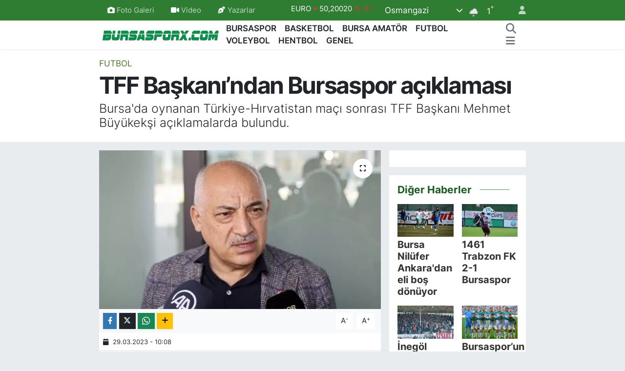

--- FILE ---
content_type: text/html; charset=UTF-8
request_url: https://www.bursasporx.com/tff-baskanindan-bursaspor-aciklamasi
body_size: 21142
content:
<!DOCTYPE html>
<html lang="tr" data-theme="flow">
<head>
<link rel="dns-prefetch" href="//www.bursasporx.com">
<link rel="dns-prefetch" href="//bursasporxcom.teimg.com">
<link rel="dns-prefetch" href="//static.tebilisim.com">
<link rel="dns-prefetch" href="//www.googletagmanager.com">
<link rel="dns-prefetch" href="//mc.yandex.ru">
<link rel="dns-prefetch" href="//www.facebook.com">
<link rel="dns-prefetch" href="//www.twitter.com">
<link rel="dns-prefetch" href="//www.instagram.com">
<link rel="dns-prefetch" href="//www.youtube.com">
<link rel="dns-prefetch" href="//api.whatsapp.com">
<link rel="dns-prefetch" href="//x.com">
<link rel="dns-prefetch" href="//www.linkedin.com">
<link rel="dns-prefetch" href="//pinterest.com">
<link rel="dns-prefetch" href="//t.me">
<link rel="dns-prefetch" href="//media.api-sports.io">
<link rel="dns-prefetch" href="//pagead2.googlesyndication.com">
<link rel="dns-prefetch" href="//www.bursa.bel.tr">
<link rel="dns-prefetch" href="//apps.apple.com">
<link rel="dns-prefetch" href="//play.google.com">
<link rel="dns-prefetch" href="//tebilisim.com">
<link rel="dns-prefetch" href="//facebook.com">
<link rel="dns-prefetch" href="//twitter.com">
<link rel="dns-prefetch" href="//cdn.onesignal.com">

    <meta charset="utf-8">
<title>TFF Başkanı’ndan Bursaspor açıklaması - Bursasporx.com</title>
<meta name="description" content="Bursa&#039;da oynanan Türkiye-Hırvatistan maçı sonrası TFF Başkanı Mehmet Büyükekşi açıklamalarda bulundu.">
<meta name="keywords" content="bursaspor, tff, Mehmet Büyükekşi">
<link rel="canonical" href="https://www.bursasporx.com/tff-baskanindan-bursaspor-aciklamasi">
<meta name="viewport" content="width=device-width,initial-scale=1">
<meta name="X-UA-Compatible" content="IE=edge">
<meta name="robots" content="max-image-preview:large">
<meta name="theme-color" content="#2e7d32">
<meta name="apple-itunes-app" content="app-id=1319166143">
<meta name="google-play-app" content="app-id=com.tebilisim.android.bursasporx">
<meta name="title" content="TFF Başkanı’ndan Bursaspor açıklaması">
<meta name="articleSection" content="news">
<meta name="datePublished" content="2023-03-29T10:08:00+03:00">
<meta name="dateModified" content="2025-01-12T15:30:15+03:00">
<meta name="articleAuthor" content="Haber Merkezi">
<meta name="author" content="Haber Merkezi">
<link rel="amphtml" href="https://www.bursasporx.com/tff-baskanindan-bursaspor-aciklamasi/amp">
<meta property="og:site_name" content="Bursasporx.com | Bursa&#039;nın Sporu">
<meta property="og:title" content="TFF Başkanı’ndan Bursaspor açıklaması">
<meta property="og:description" content="Bursa&#039;da oynanan Türkiye-Hırvatistan maçı sonrası TFF Başkanı Mehmet Büyükekşi açıklamalarda bulundu.">
<meta property="og:url" content="https://www.bursasporx.com/tff-baskanindan-bursaspor-aciklamasi">
<meta property="og:image" content="https://bursasporxcom.teimg.com/bursasporx-com/uploads/2023/03/6ed5aa80-f3cc-4c17-8051-db75a693a829.png">
<meta property="og:type" content="article">
<meta property="og:article:published_time" content="2023-03-29T10:08:00+03:00">
<meta property="og:article:modified_time" content="2025-01-12T15:30:15+03:00">
<meta name="twitter:card" content="summary_large_image">
<meta name="twitter:site" content="@bursasporx">
<meta name="twitter:title" content="TFF Başkanı’ndan Bursaspor açıklaması">
<meta name="twitter:description" content="Bursa&#039;da oynanan Türkiye-Hırvatistan maçı sonrası TFF Başkanı Mehmet Büyükekşi açıklamalarda bulundu.">
<meta name="twitter:image" content="https://bursasporxcom.teimg.com/bursasporx-com/uploads/2023/03/6ed5aa80-f3cc-4c17-8051-db75a693a829.png">
<meta name="twitter:url" content="https://www.bursasporx.com/tff-baskanindan-bursaspor-aciklamasi">
<link rel="shortcut icon" type="image/x-icon" href="https://bursasporxcom.teimg.com/bursasporx-com/uploads/2023/03/bursasporx.png">
<link rel="manifest" href="https://www.bursasporx.com/manifest.json?v=6.6.4" />
<link rel="preload" href="https://static.tebilisim.com/flow/assets/css/font-awesome/fa-solid-900.woff2" as="font" type="font/woff2" crossorigin />
<link rel="preload" href="https://static.tebilisim.com/flow/assets/css/font-awesome/fa-brands-400.woff2" as="font" type="font/woff2" crossorigin />
<link rel="preload" href="https://static.tebilisim.com/flow/assets/css/weather-icons/font/weathericons-regular-webfont.woff2" as="font" type="font/woff2" crossorigin />
<link rel="preload" href="https://static.tebilisim.com/flow/vendor/te/fonts/inter/inter.woff2" as="font" type="font/woff2" crossorigin />


<link rel="preload" as="style" href="https://static.tebilisim.com/flow/vendor/te/fonts/inter.css?v=6.6.4">
<link rel="stylesheet" href="https://static.tebilisim.com/flow/vendor/te/fonts/inter.css?v=6.6.4">

<style>:root {
        --te-link-color: #333;
        --te-link-hover-color: #000;
        --te-font: "Inter";
        --te-secondary-font: "Inter";
        --te-h1-font-size: 48px;
        --te-color: #2e7d32;
        --te-hover-color: #1b5e20;
        --mm-ocd-width: 85%!important; /*  Mobil Menü Genişliği */
        --swiper-theme-color: var(--te-color)!important;
        --header-13-color: #ffc107;
    }</style><link rel="preload" as="style" href="https://static.tebilisim.com/flow/assets/vendor/bootstrap/css/bootstrap.min.css?v=6.6.4">
<link rel="stylesheet" href="https://static.tebilisim.com/flow/assets/vendor/bootstrap/css/bootstrap.min.css?v=6.6.4">
<link rel="preload" as="style" href="https://static.tebilisim.com/flow/assets/css/app6.6.4.min.css">
<link rel="stylesheet" href="https://static.tebilisim.com/flow/assets/css/app6.6.4.min.css">



<script type="application/ld+json">{"@context":"https:\/\/schema.org","@type":"WebSite","url":"https:\/\/www.bursasporx.com","potentialAction":{"@type":"SearchAction","target":"https:\/\/www.bursasporx.com\/arama?q={query}","query-input":"required name=query"}}</script>

<script type="application/ld+json">{"@context":"https:\/\/schema.org","@type":"NewsMediaOrganization","url":"https:\/\/www.bursasporx.com","name":"Bursasporx","logo":"https:\/\/bursasporxcom.teimg.com\/bursasporx-com\/uploads\/2025\/01\/logolar\/yesil-bx-logo.png","sameAs":["https:\/\/www.facebook.com\/bursasporx","https:\/\/www.twitter.com\/bursasporx","https:\/\/www.youtube.com\/bursasporx","https:\/\/www.instagram.com\/bursasporx"]}</script>

<script type="application/ld+json">{"@context":"https:\/\/schema.org","@graph":[{"@type":"SiteNavigationElement","name":"Ana Sayfa","url":"https:\/\/www.bursasporx.com","@id":"https:\/\/www.bursasporx.com"},{"@type":"SiteNavigationElement","name":"Bursaspor","url":"https:\/\/www.bursasporx.com\/bursaspor","@id":"https:\/\/www.bursasporx.com\/bursaspor"},{"@type":"SiteNavigationElement","name":"Basketbol","url":"https:\/\/www.bursasporx.com\/basketbol","@id":"https:\/\/www.bursasporx.com\/basketbol"},{"@type":"SiteNavigationElement","name":"Voleybol","url":"https:\/\/www.bursasporx.com\/voleybol","@id":"https:\/\/www.bursasporx.com\/voleybol"},{"@type":"SiteNavigationElement","name":"Hentbol","url":"https:\/\/www.bursasporx.com\/hentbol","@id":"https:\/\/www.bursasporx.com\/hentbol"},{"@type":"SiteNavigationElement","name":"Bursa Amat\u00f6r","url":"https:\/\/www.bursasporx.com\/bursa-amator","@id":"https:\/\/www.bursasporx.com\/bursa-amator"},{"@type":"SiteNavigationElement","name":"Genel","url":"https:\/\/www.bursasporx.com\/genel","@id":"https:\/\/www.bursasporx.com\/genel"},{"@type":"SiteNavigationElement","name":"Futbol","url":"https:\/\/www.bursasporx.com\/futbol","@id":"https:\/\/www.bursasporx.com\/futbol"},{"@type":"SiteNavigationElement","name":"Gizlilik Politikas\u0131","url":"https:\/\/www.bursasporx.com\/gizlilik-politikasi","@id":"https:\/\/www.bursasporx.com\/gizlilik-politikasi"},{"@type":"SiteNavigationElement","name":"\u0130leti\u015fim","url":"https:\/\/www.bursasporx.com\/iletisim","@id":"https:\/\/www.bursasporx.com\/iletisim"},{"@type":"SiteNavigationElement","name":"Gizlilik S\u00f6zle\u015fmesi","url":"https:\/\/www.bursasporx.com\/gizlilik-sozlesmesi","@id":"https:\/\/www.bursasporx.com\/gizlilik-sozlesmesi"},{"@type":"SiteNavigationElement","name":"Yazarlar","url":"https:\/\/www.bursasporx.com\/yazarlar","@id":"https:\/\/www.bursasporx.com\/yazarlar"},{"@type":"SiteNavigationElement","name":"Foto Galeri","url":"https:\/\/www.bursasporx.com\/foto-galeri","@id":"https:\/\/www.bursasporx.com\/foto-galeri"},{"@type":"SiteNavigationElement","name":"Video Galeri","url":"https:\/\/www.bursasporx.com\/video","@id":"https:\/\/www.bursasporx.com\/video"},{"@type":"SiteNavigationElement","name":"Firma Rehberi","url":"https:\/\/www.bursasporx.com\/rehber","@id":"https:\/\/www.bursasporx.com\/rehber"},{"@type":"SiteNavigationElement","name":"Anketler","url":"https:\/\/www.bursasporx.com\/anketler","@id":"https:\/\/www.bursasporx.com\/anketler"},{"@type":"SiteNavigationElement","name":"Osmangazi Bug\u00fcn, Yar\u0131n ve 1 Haftal\u0131k Hava Durumu Tahmini","url":"https:\/\/www.bursasporx.com\/osmangazi-hava-durumu","@id":"https:\/\/www.bursasporx.com\/osmangazi-hava-durumu"},{"@type":"SiteNavigationElement","name":"Osmangazi Namaz Vakitleri","url":"https:\/\/www.bursasporx.com\/osmangazi-namaz-vakitleri","@id":"https:\/\/www.bursasporx.com\/osmangazi-namaz-vakitleri"},{"@type":"SiteNavigationElement","name":"Puan Durumu ve Fikst\u00fcr","url":"https:\/\/www.bursasporx.com\/futbol\/tff-2-lig-kirmizi-puan-durumu-ve-fikstur","@id":"https:\/\/www.bursasporx.com\/futbol\/tff-2-lig-kirmizi-puan-durumu-ve-fikstur"}]}</script>

<script type="application/ld+json">{"@context":"https:\/\/schema.org","@type":"BreadcrumbList","itemListElement":[{"@type":"ListItem","position":1,"item":{"@type":"Thing","@id":"https:\/\/www.bursasporx.com","name":"Haberler"}}]}</script>
<script type="application/ld+json">{"@context":"https:\/\/schema.org","@type":"NewsArticle","headline":"TFF Ba\u015fkan\u0131\u2019ndan Bursaspor a\u00e7\u0131klamas\u0131","articleSection":"Futbol","dateCreated":"2023-03-29T10:08:00+03:00","datePublished":"2023-03-29T10:08:00+03:00","dateModified":"2025-01-12T15:30:15+03:00","wordCount":124,"genre":"news","mainEntityOfPage":{"@type":"WebPage","@id":"https:\/\/www.bursasporx.com\/tff-baskanindan-bursaspor-aciklamasi"},"articleBody":"<p><strong>TFF Ba\u015fkan\u0131 Mehmet B\u00fcy\u00fckek\u015fi<\/strong>,&nbsp;<strong>Amed<\/strong>&nbsp;ma\u00e7\u0131nda ya\u015fanan olaylar ve akabinde&nbsp;<strong>Bursaspor Kul\u00fcb\u00fc<\/strong>\u2018ne verilen cezalara de\u011findi ve \u015funlar\u0131 s\u00f6yledi:<\/p>\r\n\r\n<p>\u201cGe\u00e7ti\u011fimiz g\u00fcnlerde&nbsp;<strong>Amedspor<\/strong>\u2018la&nbsp;<strong>Bursaspor<\/strong>&nbsp;burada talihsiz bir ma\u00e7 yapt\u0131. Sahaya \u00e7ok b\u00fcy\u00fck m\u00fcdahale oldu. Sahaya at\u0131lanlar gibi.&nbsp;<strong>PFDK<\/strong>&nbsp;9 ma\u00e7 seyircisiz cezas\u0131 verildi, sonra 7\u2019ye d\u00fc\u015ft\u00fc. Bunlar ba\u011f\u0131ms\u0131z kurullar.&nbsp;<strong>TFF<\/strong>&nbsp;buna m\u00fcdahale edemez. Kurallar neyse o uygulan\u0131yor.<\/p>\r\n\r\n<p>Biz seyircimizi mazur g\u00f6r\u00fcyoruz. Bizim hedefimiz sporda bar\u0131\u015f, dostluk ve karde\u015fliktir. Herkesin buna riayet etmesini istiyoruz. Sahaya bir \u015feylerin at\u0131lmas\u0131 yanl\u0131\u015f. Bursa \u00e7ok \u00f6nemli bir \u015fehrimiz. Kim kurallara uymazsa disiplin cezalar\u0131 devam edecektir.\u201d<\/p>","description":"Bursa'da oynanan T\u00fcrkiye-H\u0131rvatistan ma\u00e7\u0131 sonras\u0131 TFF Ba\u015fkan\u0131 Mehmet B\u00fcy\u00fckek\u015fi a\u00e7\u0131klamalarda bulundu.","inLanguage":"tr-TR","keywords":["bursaspor","tff","Mehmet B\u00fcy\u00fckek\u015fi"],"image":{"@type":"ImageObject","url":"https:\/\/bursasporxcom.teimg.com\/crop\/1280x720\/bursasporx-com\/uploads\/2023\/03\/6ed5aa80-f3cc-4c17-8051-db75a693a829.png","width":"1280","height":"720","caption":"TFF Ba\u015fkan\u0131\u2019ndan Bursaspor a\u00e7\u0131klamas\u0131"},"publishingPrinciples":"https:\/\/www.bursasporx.com\/gizlilik-sozlesmesi","isFamilyFriendly":"http:\/\/schema.org\/True","isAccessibleForFree":"http:\/\/schema.org\/True","publisher":{"@type":"Organization","name":"Bursasporx","image":"https:\/\/bursasporxcom.teimg.com\/bursasporx-com\/uploads\/2025\/01\/logolar\/yesil-bx-logo.png","logo":{"@type":"ImageObject","url":"https:\/\/bursasporxcom.teimg.com\/bursasporx-com\/uploads\/2025\/01\/logolar\/yesil-bx-logo.png","width":"640","height":"375"}},"author":{"@type":"Person","name":"Haber Merkezi","honorificPrefix":"","jobTitle":"","url":null}}</script>





<style>
.mega-menu {z-index: 9999 !important;}
@media screen and (min-width: 1620px) {
    .container {width: 1280px!important; max-width: 1280px!important;}
    #ad_36 {margin-right: 15px !important;}
    #ad_9 {margin-left: 15px !important;}
}

@media screen and (min-width: 1325px) and (max-width: 1620px) {
    .container {width: 1100px!important; max-width: 1100px!important;}
    #ad_36 {margin-right: 100px !important;}
    #ad_9 {margin-left: 100px !important;}
}
@media screen and (min-width: 1295px) and (max-width: 1325px) {
    .container {width: 990px!important; max-width: 990px!important;}
    #ad_36 {margin-right: 165px !important;}
    #ad_9 {margin-left: 165px !important;}
}
@media screen and (min-width: 1200px) and (max-width: 1295px) {
    .container {width: 900px!important; max-width: 900px!important;}
    #ad_36 {margin-right: 210px !important;}
    #ad_9 {margin-left: 210px !important;}

}
</style><!-- Google Tag Manager -->
<script>(function(w,d,s,l,i){w[l]=w[l]||[];w[l].push({'gtm.start':
new Date().getTime(),event:'gtm.js'});var f=d.getElementsByTagName(s)[0],
j=d.createElement(s),dl=l!='dataLayer'?'&l='+l:'';j.async=true;j.src=
'https://www.googletagmanager.com/gtm.js?id='+i+dl;f.parentNode.insertBefore(j,f);
})(window,document,'script','dataLayer','GTM-5QF94CG');</script>
<!-- End Google Tag Manager -->
<!-- Google tag (gtag.js) -->
<script async src="https://www.googletagmanager.com/gtag/js?id=G-WTVLB00D5G"></script>
<script>
  window.dataLayer = window.dataLayer || [];
  function gtag(){dataLayer.push(arguments);}
  gtag('js', new Date());

  gtag('config', 'G-WTVLB00D5G');
</script>
<style>
 [data-header=header-1] #left-ad, [data-header=header-1] #right-ad {
     top: 70px!important;
 }
</style>
<!-- Yandex.Metrika counter -->
<script type="text/javascript" >
   (function(m,e,t,r,i,k,a){m[i]=m[i]||function(){(m[i].a=m[i].a||[]).push(arguments)};
   m[i].l=1*new Date();
   for (var j = 0; j < document.scripts.length; j++) {if (document.scripts[j].src === r) { return; }}
   k=e.createElement(t),a=e.getElementsByTagName(t)[0],k.async=1,k.src=r,a.parentNode.insertBefore(k,a)})
   (window, document, "script", "https://mc.yandex.ru/metrika/tag.js", "ym");

   ym(54251326, "init", {
        clickmap:true,
        trackLinks:true,
        accurateTrackBounce:true,
        webvisor:true
   });
</script>
<noscript><div><img src="https://mc.yandex.ru/watch/54251326" style="position:absolute; left:-9999px;" alt="" /></div></noscript>
<!-- /Yandex.Metrika counter -->
<!-- Google Tag Manager (noscript) -->
<noscript><iframe src="https://www.googletagmanager.com/ns.html?id=GTM-5QF94CG"
height="0" width="0" style="display:none;visibility:hidden"></iframe></noscript>
<!-- Google tag (gtag.js) -->
<script async src="//adsturk.com/osmangazi/www/delivery/asyncjs.php"></script>



<script async data-cfasync="false"
	src="https://www.googletagmanager.com/gtag/js?id=G-WTVLB00D5G"></script>
<script data-cfasync="false">
	window.dataLayer = window.dataLayer || [];
	  function gtag(){dataLayer.push(arguments);}
	  gtag('js', new Date());
	  gtag('config', 'G-WTVLB00D5G');
</script>




</head>




<body class="d-flex flex-column min-vh-100">

    
    

    <header class="header-4">
    <div class="top-header d-none d-lg-block">
        <div class="container">
            <div class="d-flex justify-content-between align-items-center">

                <ul  class="top-menu nav small sticky-top">
        <li class="nav-item   ">
        <a href="/foto-galeri" class="nav-link pe-3" target="_self" title="Foto Galeri"><i class="fa fa-camera me-1 text-light mr-1"></i>Foto Galeri</a>
        
    </li>
        <li class="nav-item   ">
        <a href="/video" class="nav-link pe-3" target="_self" title="Video"><i class="fa fa-video me-1 text-light mr-1"></i>Video</a>
        
    </li>
        <li class="nav-item   ">
        <a href="/yazarlar" class="nav-link pe-3" target="_self" title="Yazarlar"><i class="fa fa-pen-nib me-1 text-light mr-1"></i>Yazarlar</a>
        
    </li>
    </ul>


                                    <div class="position-relative overflow-hidden ms-auto text-end" style="height: 36px;">
                        <!-- PİYASALAR -->
        <div class="newsticker mini small">
        <ul class="newsticker__list list-unstyled" data-header="4">
            <li class="newsticker__item col dolar">DOLAR
                <span class="text-success"><i class="fa fa-caret-up"></i></span>
                <span class="value">43,27890</span>
                <span class="text-success">%0.22</span>
            </li>
            <li class="newsticker__item col euro">EURO
                <span class="text-danger"><i class="fa fa-caret-down"></i></span>
                <span class="value">50,20020</span>
                <span class="text-danger">%-0.1</span>
            </li>
            <li class="newsticker__item col euro">STERLİN
                <span class="text-danger"><i class="fa fa-caret-down"></i></span>
                <span class="value">57,91460</span>
                <span class="text-danger">%-0.02</span>
            </li>
            <li class="newsticker__item col altin">G.ALTIN
                <span class="text-success"><i class="fa fa-caret-minus"></i></span>
                <span class="value">6375,38000</span>
                <span class="text-success">%0</span>
            </li>
            <li class="newsticker__item col bist">BİST100
                <span class="text-success"><i class="fa fa-caret-up"></i></span>
                <span class="value">12.669,00</span>
                <span class="text-success">%170</span>
            </li>
            <li class="newsticker__item col btc">BITCOIN
                <span class="text-danger"><i class="fa fa-caret-down"></i></span>
                <span class="value">95.132,85</span>
                <span class="text-danger">%-0.12</span>
            </li>
        </ul>
    </div>
    

                    </div>
                    <div class="d-flex justify-content-end align-items-center text-light ms-4 weather-widget mini">
                        <!-- HAVA DURUMU -->

<input type="hidden" name="widget_setting_weathercity" value="40.15644000,29.08753000" />

            <div class="weather d-none d-xl-block me-2" data-header="4">
            <div class="custom-selectbox text-white" onclick="toggleDropdown(this)" style="width: 100%">
    <div class="d-flex justify-content-between align-items-center">
        <span style="">Osmangazi</span>
        <i class="fas fa-chevron-down" style="font-size: 14px"></i>
    </div>
    <ul class="bg-white text-dark overflow-widget" style="min-height: 100px; max-height: 300px">
                        <li>
            <a href="https://www.bursasporx.com/bursa-buyukorhan-hava-durumu" title="Büyükorhan Hava Durumu" class="text-dark">
                Büyükorhan
            </a>
        </li>
                        <li>
            <a href="https://www.bursasporx.com/bursa-gemlik-hava-durumu" title="Gemlik Hava Durumu" class="text-dark">
                Gemlik
            </a>
        </li>
                        <li>
            <a href="https://www.bursasporx.com/bursa-gursu-hava-durumu" title="Gürsu Hava Durumu" class="text-dark">
                Gürsu
            </a>
        </li>
                        <li>
            <a href="https://www.bursasporx.com/bursa-harmancik-hava-durumu" title="Harmancık Hava Durumu" class="text-dark">
                Harmancık
            </a>
        </li>
                        <li>
            <a href="https://www.bursasporx.com/bursa-inegol-hava-durumu" title="İnegöl Hava Durumu" class="text-dark">
                İnegöl
            </a>
        </li>
                        <li>
            <a href="https://www.bursasporx.com/bursa-iznik-hava-durumu" title="İznik Hava Durumu" class="text-dark">
                İznik
            </a>
        </li>
                        <li>
            <a href="https://www.bursasporx.com/bursa-karacabey-hava-durumu" title="Karacabey Hava Durumu" class="text-dark">
                Karacabey
            </a>
        </li>
                        <li>
            <a href="https://www.bursasporx.com/bursa-keles-hava-durumu" title="Keles Hava Durumu" class="text-dark">
                Keles
            </a>
        </li>
                        <li>
            <a href="https://www.bursasporx.com/bursa-kestel-hava-durumu" title="Kestel Hava Durumu" class="text-dark">
                Kestel
            </a>
        </li>
                        <li>
            <a href="https://www.bursasporx.com/bursa-mudanya-hava-durumu" title="Mudanya Hava Durumu" class="text-dark">
                Mudanya
            </a>
        </li>
                        <li>
            <a href="https://www.bursasporx.com/bursa-mustafakemalpasa-hava-durumu" title="Mustafakemalpaşa Hava Durumu" class="text-dark">
                Mustafakemalpaşa
            </a>
        </li>
                        <li>
            <a href="https://www.bursasporx.com/bursa-nilufer-hava-durumu" title="Nilüfer Hava Durumu" class="text-dark">
                Nilüfer
            </a>
        </li>
                        <li>
            <a href="https://www.bursasporx.com/bursa-orhaneli-hava-durumu" title="Orhaneli Hava Durumu" class="text-dark">
                Orhaneli
            </a>
        </li>
                        <li>
            <a href="https://www.bursasporx.com/bursa-orhangazi-hava-durumu" title="Orhangazi Hava Durumu" class="text-dark">
                Orhangazi
            </a>
        </li>
                        <li>
            <a href="https://www.bursasporx.com/bursa-osmangazi-hava-durumu" title="Osmangazi Hava Durumu" class="text-dark">
                Osmangazi
            </a>
        </li>
                        <li>
            <a href="https://www.bursasporx.com/bursa-yenisehir-hava-durumu" title="Yenişehir Hava Durumu" class="text-dark">
                Yenişehir
            </a>
        </li>
                        <li>
            <a href="https://www.bursasporx.com/bursa-yildirim-hava-durumu" title="Yıldırım Hava Durumu" class="text-dark">
                Yıldırım
            </a>
        </li>
            </ul>
</div>

        </div>
        <div class="d-none d-xl-block" data-header="4">
            <span class="lead me-2">
                <img src="//cdn.weatherapi.com/weather/64x64/day/326.png" class="condition" width="26" height="26" alt="1" />
            </span>
            <span class="degree text-white">1</span><sup class="text-white">°</sup>
        </div>
    
<div data-location='{"city":"TUXX0014"}' class="d-none"></div>


                    </div>
                                <ul class="nav ms-4">
                    <li class="nav-item ms-2"><a class="nav-link pe-0" href="/member/login" title="Üyelik Girişi" target="_blank"><i class="fa fa-user"></i></a></li>
                </ul>
            </div>
        </div>
    </div>
    <nav class="main-menu navbar navbar-expand-lg bg-white shadow-sm py-1">
        <div class="container">
            <div class="d-lg-none">
                <a href="#menu" title="Ana Menü"><i class="fa fa-bars fa-lg"></i></a>
            </div>
            <div>
                                <a class="navbar-brand me-0" href="/" title="Bursasporx.com | Bursa&#039;nın Sporu">
                    <img src="https://bursasporxcom.teimg.com/bursasporx-com/uploads/2025/01/logolar/yesil-bx-logo.png" alt="Bursasporx.com | Bursa&#039;nın Sporu" width="252" height="40" class="light-mode img-fluid flow-logo">
<img src="https://bursasporxcom.teimg.com/bursasporx-com/uploads/2025/01/logolar/beyaz-bx-logo.png" alt="Bursasporx.com | Bursa&#039;nın Sporu" width="252" height="40" class="dark-mode img-fluid flow-logo d-none">

                </a>
                            </div>
            <div class="d-none d-lg-block">
                <ul  class="nav fw-semibold">
        <li class="nav-item   ">
        <a href="/bursaspor" class="nav-link nav-link text-dark" target="_self" title="BURSASPOR">BURSASPOR</a>
        
    </li>
        <li class="nav-item   ">
        <a href="/basketbol" class="nav-link nav-link text-dark" target="_self" title="BASKETBOL">BASKETBOL</a>
        
    </li>
        <li class="nav-item   ">
        <a href="/bursa-amator" class="nav-link nav-link text-dark" target="_self" title="BURSA AMATÖR">BURSA AMATÖR</a>
        
    </li>
        <li class="nav-item   ">
        <a href="/futbol" class="nav-link nav-link text-dark" target="_self" title="FUTBOL">FUTBOL</a>
        
    </li>
        <li class="nav-item   ">
        <a href="/voleybol" class="nav-link nav-link text-dark" target="_self" title="VOLEYBOL">VOLEYBOL</a>
        
    </li>
        <li class="nav-item   ">
        <a href="/hentbol" class="nav-link nav-link text-dark" target="_self" title="HENTBOL">HENTBOL</a>
        
    </li>
        <li class="nav-item   ">
        <a href="/genel" class="nav-link nav-link text-dark" target="_self" title="GENEL">GENEL</a>
        
    </li>
    </ul>

            </div>
            <ul class="navigation-menu nav d-flex align-items-center">
                <li class="nav-item">
                    <a href="/arama" class="nav-link" title="Ara">
                        <i class="fa fa-search fa-lg text-secondary"></i>
                    </a>
                </li>
                
                <li class="nav-item dropdown d-none d-lg-block position-static">
                    <a class="nav-link p-0 ms-2 text-secondary" data-bs-toggle="dropdown" href="#" aria-haspopup="true" aria-expanded="false" title="Ana Menü"><i class="fa fa-bars fa-lg"></i></a>
                    <div class="mega-menu dropdown-menu dropdown-menu-end text-capitalize shadow-lg border-0 rounded-0">

    <div class="row g-3 small p-3">

                <div class="col">
            <div class="extra-sections bg-light p-3 border">
                <a href="https://www.bursasporx.com/bursa-nobetci-eczaneler" title="Bursa Nöbetçi Eczaneler" class="d-block border-bottom pb-2 mb-2" target="_self"><i class="fa-solid fa-capsules me-2"></i>Bursa Nöbetçi Eczaneler</a>
<a href="https://www.bursasporx.com/bursa-hava-durumu" title="Bursa Hava Durumu" class="d-block border-bottom pb-2 mb-2" target="_self"><i class="fa-solid fa-cloud-sun me-2"></i>Bursa Hava Durumu</a>
<a href="https://www.bursasporx.com/bursa-namaz-vakitleri" title="Bursa Namaz Vakitleri" class="d-block border-bottom pb-2 mb-2" target="_self"><i class="fa-solid fa-mosque me-2"></i>Bursa Namaz Vakitleri</a>
<a href="https://www.bursasporx.com/bursa-trafik-durumu" title="Bursa Trafik Yoğunluk Haritası" class="d-block border-bottom pb-2 mb-2" target="_self"><i class="fa-solid fa-car me-2"></i>Bursa Trafik Yoğunluk Haritası</a>
<a href="https://www.bursasporx.com/futbol/tff-2-lig-kirmizi-puan-durumu-ve-fikstur" title="TFF 2.Lig Kırmızı Grup Puan Durumu ve Fikstür" class="d-block border-bottom pb-2 mb-2" target="_self"><i class="fa-solid fa-chart-bar me-2"></i>TFF 2.Lig Kırmızı Grup Puan Durumu ve Fikstür</a>
<a href="https://www.bursasporx.com/tum-mansetler" title="Tüm Manşetler" class="d-block border-bottom pb-2 mb-2" target="_self"><i class="fa-solid fa-newspaper me-2"></i>Tüm Manşetler</a>
<a href="https://www.bursasporx.com/sondakika-haberleri" title="Son Dakika Haberleri" class="d-block border-bottom pb-2 mb-2" target="_self"><i class="fa-solid fa-bell me-2"></i>Son Dakika Haberleri</a>

            </div>
        </div>
        
        <div class="col">
        <a href="/basketbol" class="d-block border-bottom  pb-2 mb-2" target="_self" title="Basketbol">Basketbol</a>
            <a href="/bursa-amator" class="d-block border-bottom  pb-2 mb-2" target="_self" title="Bursa Amatör">Bursa Amatör</a>
            <a href="/bursaspor" class="d-block border-bottom  pb-2 mb-2" target="_self" title="Bursaspor">Bursaspor</a>
            <a href="/futbol" class="d-block border-bottom  pb-2 mb-2" target="_self" title="Futbol">Futbol</a>
            <a href="/genel" class="d-block border-bottom  pb-2 mb-2" target="_self" title="Genel">Genel</a>
            <a href="/hentbol" class="d-block border-bottom  pb-2 mb-2" target="_self" title="Hentbol">Hentbol</a>
            <a href="/voleybol" class="d-block  pb-2 mb-2" target="_self" title="Voleybol">Voleybol</a>
        </div><div class="col">
            <a href="/gizlilik-politikasi" class="d-block border-bottom  pb-2 mb-2" target="_self" title="Gizlilik Politikası">Gizlilik Politikası</a>
            <a href="/gizlilik-sozlesmesi" class="d-block border-bottom  pb-2 mb-2" target="_self" title="Gizlilik Sözleşmesi">Gizlilik Sözleşmesi</a>
            <a href="/iletisim" class="d-block border-bottom  pb-2 mb-2" target="_self" title="İletişim">İletişim</a>
            <a href="/kunye" class="d-block border-bottom  pb-2 mb-2" target="_self" title="Künye">Künye</a>
            <a href="/foto-galeri" class="d-block border-bottom  pb-2 mb-2" target="_self" title="Foto Galeri">Foto Galeri</a>
            <a href="/video" class="d-block border-bottom  pb-2 mb-2" target="_self" title="Video Galeri">Video Galeri</a>
        </div>


    </div>

    <div class="p-3 bg-light">
                <a class="me-3"
            href="https://www.facebook.com/bursasporx" target="_blank" rel="nofollow noreferrer noopener"><i class="fab fa-facebook me-2 text-navy"></i> Facebook</a>
                        <a class="me-3"
            href="https://www.twitter.com/bursasporx" target="_blank" rel="nofollow noreferrer noopener"><i class="fab fa-x-twitter "></i> Twitter</a>
                        <a class="me-3"
            href="https://www.instagram.com/bursasporx" target="_blank" rel="nofollow noreferrer noopener"><i class="fab fa-instagram me-2 text-magenta"></i> Instagram</a>
                                <a class="me-3"
            href="https://www.youtube.com/bursasporx" target="_blank" rel="nofollow noreferrer noopener"><i class="fab fa-youtube me-2 text-danger"></i> Youtube</a>
                                                <a class="" href="https://api.whatsapp.com/send?phone=+902242210333" title="Whatsapp" rel="nofollow noreferrer noopener"><i
            class="fab fa-whatsapp me-2 text-navy"></i> WhatsApp İhbar Hattı</a>    </div>

    <div class="mega-menu-footer p-2 bg-te-color">
        <a class="dropdown-item text-white" href="/kunye" title="Künye"><i class="fa fa-id-card me-2"></i> Künye</a>
        <a class="dropdown-item text-white" href="/iletisim" title="İletişim"><i class="fa fa-envelope me-2"></i> İletişim</a>
        <a class="dropdown-item text-white" href="/rss-baglantilari" title="RSS Bağlantıları"><i class="fa fa-rss me-2"></i> RSS Bağlantıları</a>
        <a class="dropdown-item text-white" href="/member/login" title="Üyelik Girişi"><i class="fa fa-user me-2"></i> Üyelik Girişi</a>
    </div>


</div>

                </li>
            </ul>
        </div>
    </nav>
    <ul  class="mobile-categories d-lg-none list-inline bg-white">
        <li class="list-inline-item">
        <a href="/bursaspor" class="text-dark" target="_self" title="BURSASPOR">
                BURSASPOR
        </a>
    </li>
        <li class="list-inline-item">
        <a href="/basketbol" class="text-dark" target="_self" title="BASKETBOL">
                BASKETBOL
        </a>
    </li>
        <li class="list-inline-item">
        <a href="/bursa-amator" class="text-dark" target="_self" title="BURSA AMATÖR">
                BURSA AMATÖR
        </a>
    </li>
        <li class="list-inline-item">
        <a href="/futbol" class="text-dark" target="_self" title="FUTBOL">
                FUTBOL
        </a>
    </li>
        <li class="list-inline-item">
        <a href="/voleybol" class="text-dark" target="_self" title="VOLEYBOL">
                VOLEYBOL
        </a>
    </li>
        <li class="list-inline-item">
        <a href="/hentbol" class="text-dark" target="_self" title="HENTBOL">
                HENTBOL
        </a>
    </li>
        <li class="list-inline-item">
        <a href="/genel" class="text-dark" target="_self" title="GENEL">
                GENEL
        </a>
    </li>
    </ul>


</header>






<main class="single overflow-hidden" style="min-height: 300px">

            
    
    <div class="infinite" data-show-advert="1">

    

    <div class="infinite-item d-block" data-id="20350" data-category-id="56" data-reference="TE\Archive\Models\Archive" data-json-url="/service/json/featured-infinite.json">

        

        <div class="news-header py-3 bg-white">
            <div class="container">

                <div id="ad_131_mobile" data-channel="131" data-advert="temedya" data-rotation="120" class="d-flex d-sm-none flex-column align-items-center justify-content-start text-center mx-auto overflow-hidden mb-3" data-affix="0"></div>

                <div class="text-center text-lg-start">
                    <a href="https://www.bursasporx.com/futbol" target="_self" title="Futbol" style="color: #4b7620;" class="text-uppercase category">Futbol</a>
                </div>

                <h1 class="h2 fw-bold text-lg-start headline my-2 text-center" itemprop="headline">TFF Başkanı’ndan Bursaspor açıklaması</h1>
                
                <h2 class="lead text-center text-lg-start text-dark description" itemprop="description">Bursa&#039;da oynanan Türkiye-Hırvatistan maçı sonrası TFF Başkanı Mehmet Büyükekşi açıklamalarda bulundu.</h2>
                
            </div>
        </div>


        <div class="container g-0 g-sm-4">

            <div class="news-section overflow-hidden mt-lg-3">
                <div class="row g-3">
                    <div class="col-lg-8">
                        <div class="card border-0 rounded-0 mb-3">

                            <div class="inner">
    <a href="https://bursasporxcom.teimg.com/crop/1280x720/bursasporx-com/uploads/2023/03/6ed5aa80-f3cc-4c17-8051-db75a693a829.png" class="position-relative d-block" data-fancybox>
                        <div class="zoom-in-out m-3">
            <i class="fa fa-expand" style="font-size: 14px"></i>
        </div>
        <img class="img-fluid" src="https://bursasporxcom.teimg.com/crop/1280x720/bursasporx-com/uploads/2023/03/6ed5aa80-f3cc-4c17-8051-db75a693a829.png" alt="TFF Başkanı’ndan Bursaspor açıklaması" width="860" height="504" loading="eager" fetchpriority="high" decoding="async" style="width:100%; aspect-ratio: 860 / 504;" />
            </a>
</div>





                            <div class="share-area d-flex justify-content-between align-items-center bg-light p-2">

    <div class="mobile-share-button-container mb-2 d-block d-md-none">
    <button
        class="btn btn-primary btn-sm rounded-0 shadow-sm w-100"
        onclick="handleMobileShare(event, 'TFF Başkanı’ndan Bursaspor açıklaması', 'https://www.bursasporx.com/tff-baskanindan-bursaspor-aciklamasi')"
        title="Paylaş"
    >
        <i class="fas fa-share-alt me-2"></i>Paylaş
    </button>
</div>

<div class="social-buttons-new d-none d-md-flex justify-content-between">
    <a
        href="https://www.facebook.com/sharer/sharer.php?u=https%3A%2F%2Fwww.bursasporx.com%2Ftff-baskanindan-bursaspor-aciklamasi"
        onclick="initiateDesktopShare(event, 'facebook')"
        class="btn btn-primary btn-sm rounded-0 shadow-sm me-1"
        title="Facebook'ta Paylaş"
        data-platform="facebook"
        data-share-url="https://www.bursasporx.com/tff-baskanindan-bursaspor-aciklamasi"
        data-share-title="TFF Başkanı’ndan Bursaspor açıklaması"
        rel="noreferrer nofollow noopener external"
    >
        <i class="fab fa-facebook-f"></i>
    </a>

    <a
        href="https://x.com/intent/tweet?url=https%3A%2F%2Fwww.bursasporx.com%2Ftff-baskanindan-bursaspor-aciklamasi&text=TFF+Ba%C5%9Fkan%C4%B1%E2%80%99ndan+Bursaspor+a%C3%A7%C4%B1klamas%C4%B1"
        onclick="initiateDesktopShare(event, 'twitter')"
        class="btn btn-dark btn-sm rounded-0 shadow-sm me-1"
        title="X'de Paylaş"
        data-platform="twitter"
        data-share-url="https://www.bursasporx.com/tff-baskanindan-bursaspor-aciklamasi"
        data-share-title="TFF Başkanı’ndan Bursaspor açıklaması"
        rel="noreferrer nofollow noopener external"
    >
        <i class="fab fa-x-twitter text-white"></i>
    </a>

    <a
        href="https://api.whatsapp.com/send?text=TFF+Ba%C5%9Fkan%C4%B1%E2%80%99ndan+Bursaspor+a%C3%A7%C4%B1klamas%C4%B1+-+https%3A%2F%2Fwww.bursasporx.com%2Ftff-baskanindan-bursaspor-aciklamasi"
        onclick="initiateDesktopShare(event, 'whatsapp')"
        class="btn btn-success btn-sm rounded-0 btn-whatsapp shadow-sm me-1"
        title="Whatsapp'ta Paylaş"
        data-platform="whatsapp"
        data-share-url="https://www.bursasporx.com/tff-baskanindan-bursaspor-aciklamasi"
        data-share-title="TFF Başkanı’ndan Bursaspor açıklaması"
        rel="noreferrer nofollow noopener external"
    >
        <i class="fab fa-whatsapp fa-lg"></i>
    </a>

    <div class="dropdown">
        <button class="dropdownButton btn btn-sm rounded-0 btn-warning border-none shadow-sm me-1" type="button" data-bs-toggle="dropdown" name="socialDropdownButton" title="Daha Fazla">
            <i id="icon" class="fa fa-plus"></i>
        </button>

        <ul class="dropdown-menu dropdown-menu-end border-0 rounded-1 shadow">
            <li>
                <a
                    href="https://www.linkedin.com/sharing/share-offsite/?url=https%3A%2F%2Fwww.bursasporx.com%2Ftff-baskanindan-bursaspor-aciklamasi"
                    class="dropdown-item"
                    onclick="initiateDesktopShare(event, 'linkedin')"
                    data-platform="linkedin"
                    data-share-url="https://www.bursasporx.com/tff-baskanindan-bursaspor-aciklamasi"
                    data-share-title="TFF Başkanı’ndan Bursaspor açıklaması"
                    rel="noreferrer nofollow noopener external"
                    title="Linkedin"
                >
                    <i class="fab fa-linkedin text-primary me-2"></i>Linkedin
                </a>
            </li>
            <li>
                <a
                    href="https://pinterest.com/pin/create/button/?url=https%3A%2F%2Fwww.bursasporx.com%2Ftff-baskanindan-bursaspor-aciklamasi&description=TFF+Ba%C5%9Fkan%C4%B1%E2%80%99ndan+Bursaspor+a%C3%A7%C4%B1klamas%C4%B1&media="
                    class="dropdown-item"
                    onclick="initiateDesktopShare(event, 'pinterest')"
                    data-platform="pinterest"
                    data-share-url="https://www.bursasporx.com/tff-baskanindan-bursaspor-aciklamasi"
                    data-share-title="TFF Başkanı’ndan Bursaspor açıklaması"
                    rel="noreferrer nofollow noopener external"
                    title="Pinterest"
                >
                    <i class="fab fa-pinterest text-danger me-2"></i>Pinterest
                </a>
            </li>
            <li>
                <a
                    href="https://t.me/share/url?url=https%3A%2F%2Fwww.bursasporx.com%2Ftff-baskanindan-bursaspor-aciklamasi&text=TFF+Ba%C5%9Fkan%C4%B1%E2%80%99ndan+Bursaspor+a%C3%A7%C4%B1klamas%C4%B1"
                    class="dropdown-item"
                    onclick="initiateDesktopShare(event, 'telegram')"
                    data-platform="telegram"
                    data-share-url="https://www.bursasporx.com/tff-baskanindan-bursaspor-aciklamasi"
                    data-share-title="TFF Başkanı’ndan Bursaspor açıklaması"
                    rel="noreferrer nofollow noopener external"
                    title="Telegram"
                >
                    <i class="fab fa-telegram-plane text-primary me-2"></i>Telegram
                </a>
            </li>
            <li class="border-0">
                <a class="dropdown-item" href="javascript:void(0)" onclick="printContent(event)" title="Yazdır">
                    <i class="fas fa-print text-dark me-2"></i>
                    Yazdır
                </a>
            </li>
            <li class="border-0">
                <a class="dropdown-item" href="javascript:void(0)" onclick="copyURL(event, 'https://www.bursasporx.com/tff-baskanindan-bursaspor-aciklamasi')" rel="noreferrer nofollow noopener external" title="Bağlantıyı Kopyala">
                    <i class="fas fa-link text-dark me-2"></i>
                    Kopyala
                </a>
            </li>
        </ul>
    </div>
</div>

<script>
    var shareableModelId = 20350;
    var shareableModelClass = 'TE\\Archive\\Models\\Archive';

    function shareCount(id, model, platform, url) {
        fetch("https://www.bursasporx.com/sharecount", {
            method: 'POST',
            headers: {
                'Content-Type': 'application/json',
                'X-CSRF-TOKEN': document.querySelector('meta[name="csrf-token"]')?.getAttribute('content')
            },
            body: JSON.stringify({ id, model, platform, url })
        }).catch(err => console.error('Share count fetch error:', err));
    }

    function goSharePopup(url, title, width = 600, height = 400) {
        const left = (screen.width - width) / 2;
        const top = (screen.height - height) / 2;
        window.open(
            url,
            title,
            `width=${width},height=${height},left=${left},top=${top},resizable=yes,scrollbars=yes`
        );
    }

    async function handleMobileShare(event, title, url) {
        event.preventDefault();

        if (shareableModelId && shareableModelClass) {
            shareCount(shareableModelId, shareableModelClass, 'native_mobile_share', url);
        }

        const isAndroidWebView = navigator.userAgent.includes('Android') && !navigator.share;

        if (isAndroidWebView) {
            window.location.href = 'androidshare://paylas?title=' + encodeURIComponent(title) + '&url=' + encodeURIComponent(url);
            return;
        }

        if (navigator.share) {
            try {
                await navigator.share({ title: title, url: url });
            } catch (error) {
                if (error.name !== 'AbortError') {
                    console.error('Web Share API failed:', error);
                }
            }
        } else {
            alert("Bu cihaz paylaşımı desteklemiyor.");
        }
    }

    function initiateDesktopShare(event, platformOverride = null) {
        event.preventDefault();
        const anchor = event.currentTarget;
        const platform = platformOverride || anchor.dataset.platform;
        const webShareUrl = anchor.href;
        const contentUrl = anchor.dataset.shareUrl || webShareUrl;

        if (shareableModelId && shareableModelClass && platform) {
            shareCount(shareableModelId, shareableModelClass, platform, contentUrl);
        }

        goSharePopup(webShareUrl, platform ? platform.charAt(0).toUpperCase() + platform.slice(1) : "Share");
    }

    function copyURL(event, urlToCopy) {
        event.preventDefault();
        navigator.clipboard.writeText(urlToCopy).then(() => {
            alert('Bağlantı panoya kopyalandı!');
        }).catch(err => {
            console.error('Could not copy text: ', err);
            try {
                const textArea = document.createElement("textarea");
                textArea.value = urlToCopy;
                textArea.style.position = "fixed";
                document.body.appendChild(textArea);
                textArea.focus();
                textArea.select();
                document.execCommand('copy');
                document.body.removeChild(textArea);
                alert('Bağlantı panoya kopyalandı!');
            } catch (fallbackErr) {
                console.error('Fallback copy failed:', fallbackErr);
            }
        });
    }

    function printContent(event) {
        event.preventDefault();

        const triggerElement = event.currentTarget;
        const contextContainer = triggerElement.closest('.infinite-item') || document;

        const header      = contextContainer.querySelector('.post-header');
        const media       = contextContainer.querySelector('.news-section .col-lg-8 .inner, .news-section .col-lg-8 .ratio, .news-section .col-lg-8 iframe');
        const articleBody = contextContainer.querySelector('.article-text');

        if (!header && !media && !articleBody) {
            window.print();
            return;
        }

        let printHtml = '';
        
        if (header) {
            const titleEl = header.querySelector('h1');
            const descEl  = header.querySelector('.description, h2.lead');

            let cleanHeaderHtml = '<div class="printed-header">';
            if (titleEl) cleanHeaderHtml += titleEl.outerHTML;
            if (descEl)  cleanHeaderHtml += descEl.outerHTML;
            cleanHeaderHtml += '</div>';

            printHtml += cleanHeaderHtml;
        }

        if (media) {
            printHtml += media.outerHTML;
        }

        if (articleBody) {
            const articleClone = articleBody.cloneNode(true);
            articleClone.querySelectorAll('.post-flash').forEach(function (el) {
                el.parentNode.removeChild(el);
            });
            printHtml += articleClone.outerHTML;
        }
        const iframe = document.createElement('iframe');
        iframe.style.position = 'fixed';
        iframe.style.right = '0';
        iframe.style.bottom = '0';
        iframe.style.width = '0';
        iframe.style.height = '0';
        iframe.style.border = '0';
        document.body.appendChild(iframe);

        const frameWindow = iframe.contentWindow || iframe;
        const title = document.title || 'Yazdır';
        const headStyles = Array.from(document.querySelectorAll('link[rel="stylesheet"], style'))
            .map(el => el.outerHTML)
            .join('');

        iframe.onload = function () {
            try {
                frameWindow.focus();
                frameWindow.print();
            } finally {
                setTimeout(function () {
                    document.body.removeChild(iframe);
                }, 1000);
            }
        };

        const doc = frameWindow.document;
        doc.open();
        doc.write(`
            <!doctype html>
            <html lang="tr">
                <head>
<link rel="dns-prefetch" href="//www.bursasporx.com">
<link rel="dns-prefetch" href="//bursasporxcom.teimg.com">
<link rel="dns-prefetch" href="//static.tebilisim.com">
<link rel="dns-prefetch" href="//www.googletagmanager.com">
<link rel="dns-prefetch" href="//mc.yandex.ru">
<link rel="dns-prefetch" href="//www.facebook.com">
<link rel="dns-prefetch" href="//www.twitter.com">
<link rel="dns-prefetch" href="//www.instagram.com">
<link rel="dns-prefetch" href="//www.youtube.com">
<link rel="dns-prefetch" href="//api.whatsapp.com">
<link rel="dns-prefetch" href="//x.com">
<link rel="dns-prefetch" href="//www.linkedin.com">
<link rel="dns-prefetch" href="//pinterest.com">
<link rel="dns-prefetch" href="//t.me">
<link rel="dns-prefetch" href="//media.api-sports.io">
<link rel="dns-prefetch" href="//pagead2.googlesyndication.com">
<link rel="dns-prefetch" href="//www.bursa.bel.tr">
<link rel="dns-prefetch" href="//apps.apple.com">
<link rel="dns-prefetch" href="//play.google.com">
<link rel="dns-prefetch" href="//tebilisim.com">
<link rel="dns-prefetch" href="//facebook.com">
<link rel="dns-prefetch" href="//twitter.com">
<link rel="dns-prefetch" href="//cdn.onesignal.com">
                    <meta charset="utf-8">
                    <title>${title}</title>
                    ${headStyles}
                    <style>
                        html, body {
                            margin: 0;
                            padding: 0;
                            background: #ffffff;
                        }
                        .printed-article {
                            margin: 0;
                            padding: 20px;
                            box-shadow: none;
                            background: #ffffff;
                        }
                    </style>
                </head>
                <body>
                    <div class="printed-article">
                        ${printHtml}
                    </div>
                </body>
            </html>
        `);
        doc.close();
    }

    var dropdownButton = document.querySelector('.dropdownButton');
    if (dropdownButton) {
        var icon = dropdownButton.querySelector('#icon');
        var parentDropdown = dropdownButton.closest('.dropdown');
        if (parentDropdown && icon) {
            parentDropdown.addEventListener('show.bs.dropdown', function () {
                icon.classList.remove('fa-plus');
                icon.classList.add('fa-minus');
            });
            parentDropdown.addEventListener('hide.bs.dropdown', function () {
                icon.classList.remove('fa-minus');
                icon.classList.add('fa-plus');
            });
        }
    }
</script>

    
        
        <div class="google-news share-are text-end">

            <a href="#" title="Metin boyutunu küçült" class="te-textDown btn btn-sm btn-white rounded-0 me-1">A<sup>-</sup></a>
            <a href="#" title="Metin boyutunu büyüt" class="te-textUp btn btn-sm btn-white rounded-0 me-1">A<sup>+</sup></a>

            
        </div>
        

    
</div>


                            <div class="row small p-2 meta-data border-bottom">
                                <div class="col-sm-12 small text-center text-sm-start">
                                                                        <time class="me-3"><i class="fa fa-calendar me-1"></i> 29.03.2023 - 10:08</time>
                                                                                                                                                                                </div>
                            </div>
                            <div class="article-text container-padding" data-text-id="20350" property="articleBody">
                                <div id="ad_128_mobile" data-channel="128" data-advert="temedya" data-rotation="120" class="d-flex d-sm-none flex-column align-items-center justify-content-start text-center mx-auto overflow-hidden mb-3" data-affix="0"></div>
                                <p><strong>TFF Başkanı Mehmet Büyükekşi</strong>,&nbsp;<strong>Amed</strong>&nbsp;maçında yaşanan olaylar ve akabinde&nbsp;<strong>Bursaspor Kulübü</strong>‘ne verilen cezalara değindi ve şunları söyledi:</p>

<p>“Geçtiğimiz günlerde&nbsp;<strong>Amedspor</strong>‘la&nbsp;<strong>Bursaspor</strong>&nbsp;burada talihsiz bir maç yaptı. Sahaya çok büyük müdahale oldu. Sahaya atılanlar gibi.&nbsp;<strong>PFDK</strong>&nbsp;9 maç seyircisiz cezası verildi, sonra 7’ye düştü. Bunlar bağımsız kurullar.&nbsp;<strong>TFF</strong>&nbsp;buna müdahale edemez. Kurallar neyse o uygulanıyor.</p>

<p>Biz seyircimizi mazur görüyoruz. Bizim hedefimiz sporda barış, dostluk ve kardeşliktir. Herkesin buna riayet etmesini istiyoruz. Sahaya bir şeylerin atılması yanlış. Bursa çok önemli bir şehrimiz. Kim kurallara uymazsa disiplin cezaları devam edecektir.”</p><div class="article-source py-3 small ">
                </div>

                                                                <div id="ad_138_mobile" data-channel="138" data-advert="temedya" data-rotation="120" class="d-flex d-sm-none flex-column align-items-center justify-content-start text-center mx-auto overflow-hidden my-3" data-affix="0"></div>
                            </div>

                                                        <div class="card-footer bg-light border-0">
                                                                <a href="https://www.bursasporx.com/haberleri/bursaspor" title="bursaspor" class="btn btn-sm btn-outline-secondary me-1 my-1" rel="nofollow">Bursaspor</a>
                                                                <a href="https://www.bursasporx.com/haberleri/tff" title="tff" class="btn btn-sm btn-outline-secondary me-1 my-1" rel="nofollow">Tff</a>
                                                                <a href="https://www.bursasporx.com/haberleri/mehmet-buyukeksi" title="Mehmet Büyükekşi" class="btn btn-sm btn-outline-secondary me-1 my-1" rel="nofollow">Mehmet Büyükekşi</a>
                                                            </div>
                            
                        </div>

                        <div class="editors-choice my-3">
        <div class="row g-2">
                                </div>
    </div>





                        

                        <div class="related-news my-3 bg-white p-3">
    <div class="section-title d-flex mb-3 align-items-center">
        <div class="h2 lead flex-shrink-1 text-te-color m-0 text-nowrap fw-bold">Bunlar da ilginizi çekebilir</div>
        <div class="flex-grow-1 title-line ms-3"></div>
    </div>
    <div class="row g-3">
                <div class="col-6 col-lg-4">
            <a href="/bursa-nilufer-ankaradan-eli-bos-donuyor" title="Bursa Nilüfer Ankara&#039;dan eli boş dönüyor" target="_self">
                <img class="img-fluid" src="https://bursasporxcom.teimg.com/crop/250x150/bursasporx-com/uploads/2026/01/whatsapp-image-2026-01-18-at-135228-3.jpeg" width="860" height="504" alt="Bursa Nilüfer Ankara&#039;dan eli boş dönüyor"></a>
                <h3 class="h5 mt-1">
                    <a href="/bursa-nilufer-ankaradan-eli-bos-donuyor" title="Bursa Nilüfer Ankara&#039;dan eli boş dönüyor" target="_self">Bursa Nilüfer Ankara&#039;dan eli boş dönüyor</a>
                </h3>
            </a>
        </div>
                <div class="col-6 col-lg-4">
            <a href="/inegol-taraftarlari-karacabey-macina-gidemeyecek" title="İnegöl taraftarları Karacabey maçına gidemeyecek" target="_self">
                <img class="img-fluid" src="https://bursasporxcom.teimg.com/crop/250x150/bursasporx-com/uploads/2026/01/4286722-s-b-n-5723-62256.jpg" width="860" height="504" alt="İnegöl taraftarları Karacabey maçına gidemeyecek"></a>
                <h3 class="h5 mt-1">
                    <a href="/inegol-taraftarlari-karacabey-macina-gidemeyecek" title="İnegöl taraftarları Karacabey maçına gidemeyecek" target="_self">İnegöl taraftarları Karacabey maçına gidemeyecek</a>
                </h3>
            </a>
        </div>
                <div class="col-6 col-lg-4">
            <a href="/1461-trabzon-fk-bursaspor-maci-canli-izle" title="1461 Trabzon FK Bursaspor maçı canlı izle" target="_self">
                <img class="img-fluid" src="https://bursasporxcom.teimg.com/crop/250x150/bursasporx-com/uploads/2025/09/arsiv/tv-kumanda.png" width="860" height="504" alt="1461 Trabzon FK Bursaspor maçı canlı izle"></a>
                <h3 class="h5 mt-1">
                    <a href="/1461-trabzon-fk-bursaspor-maci-canli-izle" title="1461 Trabzon FK Bursaspor maçı canlı izle" target="_self">1461 Trabzon FK Bursaspor maçı canlı izle</a>
                </h3>
            </a>
        </div>
                <div class="col-6 col-lg-4">
            <a href="/bursa-buyuksehir-avrupada-avantaji-kapti" title="Bursa Büyükşehir Avrupa’da avantajı kaptı" target="_self">
                <img class="img-fluid" src="https://bursasporxcom.teimg.com/crop/250x150/bursasporx-com/uploads/2026/01/36625-m-t-y5-nm-m4-y-t.jpg" width="860" height="504" alt="Bursa Büyükşehir Avrupa’da avantajı kaptı"></a>
                <h3 class="h5 mt-1">
                    <a href="/bursa-buyuksehir-avrupada-avantaji-kapti" title="Bursa Büyükşehir Avrupa’da avantajı kaptı" target="_self">Bursa Büyükşehir Avrupa’da avantajı kaptı</a>
                </h3>
            </a>
        </div>
                <div class="col-6 col-lg-4">
            <a href="/inegol-kafkasspor-tek-golle-zirveyi-birakmadi" title="İnegöl Kafkasspor tek golle zirveyi bırakmadı" target="_self">
                <img class="img-fluid" src="https://bursasporxcom.teimg.com/crop/250x150/bursasporx-com/uploads/2026/01/sdgsdgsg.jpeg" width="860" height="504" alt="İnegöl Kafkasspor tek golle zirveyi bırakmadı"></a>
                <h3 class="h5 mt-1">
                    <a href="/inegol-kafkasspor-tek-golle-zirveyi-birakmadi" title="İnegöl Kafkasspor tek golle zirveyi bırakmadı" target="_self">İnegöl Kafkasspor tek golle zirveyi bırakmadı</a>
                </h3>
            </a>
        </div>
                <div class="col-6 col-lg-4">
            <a href="/kestel-cilekspor-ankarada-hayati-galibiyet-aldi" title="Kestel Çilekspor Ankara’da hayati galibiyet aldı" target="_self">
                <img class="img-fluid" src="https://bursasporxcom.teimg.com/crop/250x150/bursasporx-com/uploads/2026/01/sdgsgsg.jpeg" width="860" height="504" alt="Kestel Çilekspor Ankara’da hayati galibiyet aldı"></a>
                <h3 class="h5 mt-1">
                    <a href="/kestel-cilekspor-ankarada-hayati-galibiyet-aldi" title="Kestel Çilekspor Ankara’da hayati galibiyet aldı" target="_self">Kestel Çilekspor Ankara’da hayati galibiyet aldı</a>
                </h3>
            </a>
        </div>
            </div>
</div>


                        <div id="ad_133_mobile" data-channel="133" data-advert="temedya" data-rotation="120" class="d-flex d-sm-none flex-column align-items-center justify-content-start text-center mx-auto overflow-hidden my-3" data-affix="0"></div>

                                                    <div id="comments" class="bg-white mb-3 p-3">

    
    <div>
        <div class="section-title d-flex mb-3 align-items-center">
            <div class="h2 lead flex-shrink-1 text-te-color m-0 text-nowrap fw-bold">Yorumlar </div>
            <div class="flex-grow-1 title-line ms-3"></div>
        </div>


        <form method="POST" action="https://www.bursasporx.com/comments/add" accept-charset="UTF-8" id="form_20350"><input name="_token" type="hidden" value="HS7knBcWpjXAFdWC9S7PPdAEjtJ4RlDZkgMu3gJq">
        <div id="nova_honeypot_nAG14Jj2KOonyJ8P_wrap" style="display: none" aria-hidden="true">
        <input id="nova_honeypot_nAG14Jj2KOonyJ8P"
               name="nova_honeypot_nAG14Jj2KOonyJ8P"
               type="text"
               value=""
                              autocomplete="nope"
               tabindex="-1">
        <input name="valid_from"
               type="text"
               value="[base64]"
                              autocomplete="off"
               tabindex="-1">
    </div>
        <input name="reference_id" type="hidden" value="20350">
        <input name="reference_type" type="hidden" value="TE\Archive\Models\Archive">
        <input name="parent_id" type="hidden" value="0">


        <div class="form-row">
            <div class="form-group mb-3">
                <textarea class="form-control" rows="3" placeholder="Yorumlarınızı ve düşüncelerinizi bizimle paylaşın" required name="body" cols="50"></textarea>
            </div>
            <div class="form-group mb-3">
                <input class="form-control" placeholder="Adınız soyadınız" required name="name" type="text">
            </div>


            
            <div class="form-group mb-3">
                <button type="submit" class="btn btn-te-color add-comment" data-id="20350" data-reference="TE\Archive\Models\Archive">
                    <span class="spinner-border spinner-border-sm d-none"></span>
                    Gönder
                </button>
            </div>


        </div>

                <div class="alert alert-warning" role="alert">
            <small>Yorum yazarak <a href="https://www.bursasporx.com/topluluk-kurallari"  class="text-danger" target="_blank">topluluk kurallarımızı </a>
 kabul etmiş bulunuyor ve tüm sorumluluğu üstleniyorsunuz. Yazılan yorumlardan Bursasporx.com hiçbir şekilde sorumlu tutulamaz.
            </small>
        </div>
        
        </form>

        <div id="comment-area" class="comment_read_20350" data-post-id="20350" data-model="TE\Archive\Models\Archive" data-action="/comments/list" ></div>

        
    </div>
</div>

                        

                    </div>
                    <div class="col-lg-4">
                        <!-- SECONDARY SIDEBAR -->
                        <div class="mb-3 p-3 bg-white ">
        <center><ins data-revive-zoneid="1362" data-revive-target="_blank" data-revive-id="151c05579c4d56df8d7f683df1310497"></ins>
<script async src="//adsturk.com/osmangazi/www/delivery/asyncjs.php"></script></center>
</div>
<!-- KATEGORİ HABERLER -->
<section class="category-block mb-3 p-3 bg-white " data-widget-unique-key="kategori_haberler_16731">
        <div class="section-title d-flex mb-3 align-items-center">
        <h2 class="lead flex-shrink-1 text-te-color m-0 fw-bold">Diğer Haberler</h2>
        <div class="flex-grow-1 title-line mx-3"></div>
    </div>
        <div class="row g-3">
                <div class="col-lg-6">
            <a class="d-block position-relative cat-news-box" href="/bursa-nilufer-ankaradan-eli-bos-donuyor" title="Bursa Nilüfer Ankara&#039;dan eli boş dönüyor" target="_self">
                                <img src="https://bursasporxcom.teimg.com/crop/640x375/bursasporx-com/uploads/2026/01/whatsapp-image-2026-01-18-at-135228-3.jpeg" loading="lazy" width="860" height="504" alt="Bursa Nilüfer Ankara&#039;dan eli boş dönüyor" class="img-fluid">
                <div class="h4 mt-1 mb-0">
                    Bursa Nilüfer Ankara&#039;dan eli boş dönüyor
                </div>
            </a>
        </div>
                <div class="col-lg-6">
            <a class="d-block position-relative cat-news-box" href="/1461-trabzon-fk-2-1-bursaspor" title="1461 Trabzon FK 2-1 Bursaspor" target="_self">
                                <img src="https://bursasporxcom.teimg.com/crop/640x375/bursasporx-com/uploads/2026/01/whatsapp-image-2026-01-18-at-135616.jpeg" loading="lazy" width="860" height="504" alt="1461 Trabzon FK 2-1 Bursaspor" class="img-fluid">
                <div class="h4 mt-1 mb-0">
                    1461 Trabzon FK 2-1 Bursaspor
                </div>
            </a>
        </div>
                <div class="col-lg-6">
            <a class="d-block position-relative cat-news-box" href="/inegol-taraftarlari-karacabey-macina-gidemeyecek" title="İnegöl taraftarları Karacabey maçına gidemeyecek" target="_self">
                                <img src="https://bursasporxcom.teimg.com/crop/640x375/bursasporx-com/uploads/2026/01/4286722-s-b-n-5723-62256.jpg" loading="lazy" width="860" height="504" alt="İnegöl taraftarları Karacabey maçına gidemeyecek" class="img-fluid">
                <div class="h4 mt-1 mb-0">
                    İnegöl taraftarları Karacabey maçına gidemeyecek
                </div>
            </a>
        </div>
                <div class="col-lg-6">
            <a class="d-block position-relative cat-news-box" href="/bursasporun-1461-trabzon-fk-mac-kadrosu-aciklandi" title="Bursaspor’un 1461 Trabzon FK maç kadrosu açıklandı" target="_self">
                                <img src="https://bursasporxcom.teimg.com/crop/640x375/bursasporx-com/uploads/2025/09/arsiv/ekran-goruntusu-2025-09-13-181529.jpg" loading="lazy" width="860" height="504" alt="Bursaspor’un 1461 Trabzon FK maç kadrosu açıklandı" class="img-fluid">
                <div class="h4 mt-1 mb-0">
                    Bursaspor’un 1461 Trabzon FK maç kadrosu açıklandı
                </div>
            </a>
        </div>
                <div class="col-lg-6">
            <a class="d-block position-relative cat-news-box" href="/bursasporda-musa-cagiran-ceza-sinirinda" title="Bursaspor’da Musa Çağıran ceza sınırında" target="_self">
                                <img src="https://bursasporxcom.teimg.com/crop/640x375/bursasporx-com/uploads/2026/01/musa-cagiran-3.png" loading="lazy" width="860" height="504" alt="Bursaspor’da Musa Çağıran ceza sınırında" class="img-fluid">
                <div class="h4 mt-1 mb-0">
                    Bursaspor’da Musa Çağıran ceza sınırında
                </div>
            </a>
        </div>
                <div class="col-lg-6">
            <a class="d-block position-relative cat-news-box" href="/1461-trabzon-fk-bursaspor-maci-canli-izle" title="1461 Trabzon FK Bursaspor maçı canlı izle" target="_self">
                                <img src="https://bursasporxcom.teimg.com/crop/640x375/bursasporx-com/uploads/2025/09/arsiv/tv-kumanda.png" loading="lazy" width="860" height="504" alt="1461 Trabzon FK Bursaspor maçı canlı izle" class="img-fluid">
                <div class="h4 mt-1 mb-0">
                    1461 Trabzon FK Bursaspor maçı canlı izle
                </div>
            </a>
        </div>
        
    </div>
</section>

<div class="mb-3 p-3 bg-white ">
        <center><ins data-revive-zoneid="383" data-revive-target="_blank" data-revive-id="33b3609c10cbd95fed8fe1c3aff6c479"></ins>
<script async src="//adsturk.com/yildirim/www/delivery/asyncjs.php"></script></center>
</div>
<aside class="mb-3 bg-gradient-green league" data-widget-unique-key="puan_durumu_16739" data-default-league="tff-2-lig-kirmizi">
    <div class="section-title d-flex p-3 align-items-center">
        <h2 class="lead flex-shrink-1 text-te-color m-0 fw-bold">
            <div class="h4 lead text-start text-white m-0"><i class="fa-solid fa-chart-simple me-2"></i>
            TFF 2.Lig Kırmızı Grup Puan Durumu</div>
        </h2>
    </div>
    <div class="px-2 pb-2">

        <div class="card border-0 rounded-0">
            <div class="card-body p-0">

                <div class="custom-selectbox " onclick="toggleDropdown(this)">

                    <div class="selected border-bottom">
                        <img src="https://www.bursasporx.com/themes/flow/assets/img/leagues/tff-2-lig-kirmizi.png" alt="TFF 2.Lig Kırmızı Grup">
                        TFF 2.Lig Kırmızı Grup
                        <i class="fas fa-chevron-down"></i>
                    </div>
                    <ul class="bg-white overflow-widget border-bottom" style="height: 400px">
                                                <li class="border-bottom">
                            <a href="/futbol/super-lig-puan-durumu-ve-fikstur" title="Süper Lig Puan Durumu ve Fikstür" class="text-dark">
                                <img src="https://www.bursasporx.com/themes/flow/assets/img/leagues/super-lig.png" loading="lazy" width="54" height="54" alt="Süper Lig"> Süper Lig Puan Durumu ve Fikstür
                            </a>
                        </li>
                                                <li class="border-bottom">
                            <a href="/futbol/tff-1-lig-puan-durumu-ve-fikstur" title="TFF 1.Lig Puan Durumu ve Fikstür" class="text-dark">
                                <img src="https://www.bursasporx.com/themes/flow/assets/img/leagues/tff-1-lig.png" loading="lazy" width="54" height="54" alt="TFF 1.Lig"> TFF 1.Lig Puan Durumu ve Fikstür
                            </a>
                        </li>
                                                <li class="border-bottom">
                            <a href="/futbol/tff-2-lig-beyaz-puan-durumu-ve-fikstur" title="TFF 2.Lig Beyaz Grup Puan Durumu ve Fikstür" class="text-dark">
                                <img src="https://www.bursasporx.com/themes/flow/assets/img/leagues/tff-2-lig-beyaz.png" loading="lazy" width="54" height="54" alt="TFF 2.Lig Beyaz Grup"> TFF 2.Lig Beyaz Grup Puan Durumu ve Fikstür
                            </a>
                        </li>
                                                <li class="border-bottom">
                            <a href="/futbol/tff-2-lig-kirmizi-puan-durumu-ve-fikstur" title="TFF 2.Lig Kırmızı Grup Puan Durumu ve Fikstür" class="text-dark">
                                <img src="https://www.bursasporx.com/themes/flow/assets/img/leagues/tff-2-lig-kirmizi.png" loading="lazy" width="54" height="54" alt="TFF 2.Lig Kırmızı Grup"> TFF 2.Lig Kırmızı Grup Puan Durumu ve Fikstür
                            </a>
                        </li>
                                                <li class="border-bottom">
                            <a href="/futbol/tff-3-lig-1-grup-puan-durumu-ve-fikstur" title="TFF 3.Lig 1.Grup Puan Durumu ve Fikstür" class="text-dark">
                                <img src="https://www.bursasporx.com/themes/flow/assets/img/leagues/tff-3-lig-1-grup.png" loading="lazy" width="54" height="54" alt="TFF 3.Lig 1.Grup"> TFF 3.Lig 1.Grup Puan Durumu ve Fikstür
                            </a>
                        </li>
                                                <li class="border-bottom">
                            <a href="/futbol/tff-3-lig-2-grup-puan-durumu-ve-fikstur" title="TFF 3.Lig 2.Grup Puan Durumu ve Fikstür" class="text-dark">
                                <img src="https://www.bursasporx.com/themes/flow/assets/img/leagues/tff-3-lig-2-grup.png" loading="lazy" width="54" height="54" alt="TFF 3.Lig 2.Grup"> TFF 3.Lig 2.Grup Puan Durumu ve Fikstür
                            </a>
                        </li>
                                                <li class="border-bottom">
                            <a href="/futbol/tff-3-lig-3-grup-puan-durumu-ve-fikstur" title="TFF 3.Lig 3.Grup Puan Durumu ve Fikstür" class="text-dark">
                                <img src="https://www.bursasporx.com/themes/flow/assets/img/leagues/tff-3-lig-3-grup.png" loading="lazy" width="54" height="54" alt="TFF 3.Lig 3.Grup"> TFF 3.Lig 3.Grup Puan Durumu ve Fikstür
                            </a>
                        </li>
                                                <li class="border-bottom">
                            <a href="/futbol/tff-3-lig-4-grup-puan-durumu-ve-fikstur" title="TFF 3.Lig 4.Grup Puan Durumu ve Fikstür" class="text-dark">
                                <img src="https://www.bursasporx.com/themes/flow/assets/img/leagues/tff-3-lig-4-grup.png" loading="lazy" width="54" height="54" alt="TFF 3.Lig 4.Grup"> TFF 3.Lig 4.Grup Puan Durumu ve Fikstür
                            </a>
                        </li>
                                                <li class="border-bottom">
                            <a href="/futbol/bundesliga-puan-durumu-ve-fikstur" title="Almanya Bundesliga Puan Durumu ve Fikstür" class="text-dark">
                                <img src="https://www.bursasporx.com/themes/flow/assets/img/leagues/bundesliga.png" loading="lazy" width="54" height="54" alt="Almanya Bundesliga"> Almanya Bundesliga Puan Durumu ve Fikstür
                            </a>
                        </li>
                                                <li class="border-bottom">
                            <a href="/futbol/premier-lig-puan-durumu-ve-fikstur" title="İngiltere Premier Lig Puan Durumu ve Fikstür" class="text-dark">
                                <img src="https://www.bursasporx.com/themes/flow/assets/img/leagues/premier-lig.png" loading="lazy" width="54" height="54" alt="İngiltere Premier Lig"> İngiltere Premier Lig Puan Durumu ve Fikstür
                            </a>
                        </li>
                                                <li class="border-bottom">
                            <a href="/futbol/la-liga-puan-durumu-ve-fikstur" title="İspanya La Liga Puan Durumu ve Fikstür" class="text-dark">
                                <img src="https://www.bursasporx.com/themes/flow/assets/img/leagues/la-liga.png" loading="lazy" width="54" height="54" alt="İspanya La Liga"> İspanya La Liga Puan Durumu ve Fikstür
                            </a>
                        </li>
                                                <li class="border-bottom">
                            <a href="/futbol/serie-a-puan-durumu-ve-fikstur" title="İtalya Serie A Puan Durumu ve Fikstür" class="text-dark">
                                <img src="https://www.bursasporx.com/themes/flow/assets/img/leagues/serie-a.png" loading="lazy" width="54" height="54" alt="İtalya Serie A"> İtalya Serie A Puan Durumu ve Fikstür
                            </a>
                        </li>
                                                <li class="border-bottom">
                            <a href="/futbol/ligue-1-puan-durumu-ve-fikstur" title="Fransa Ligue 1 Puan Durumu ve Fikstür" class="text-dark">
                                <img src="https://www.bursasporx.com/themes/flow/assets/img/leagues/ligue-1.png" loading="lazy" width="54" height="54" alt="Fransa Ligue 1"> Fransa Ligue 1 Puan Durumu ve Fikstür
                            </a>
                        </li>
                                                <li class="border-bottom">
                            <a href="/futbol/azerbaijan-premyer-liqa-puan-durumu-ve-fikstur" title="Azerbaijan Premyer Liqa Puan Durumu ve Fikstür" class="text-dark">
                                <img src="https://www.bursasporx.com/themes/flow/assets/img/leagues/azerbaijan-premyer-liqa.png" loading="lazy" width="54" height="54" alt="Azerbaijan Premyer Liqa"> Azerbaijan Premyer Liqa Puan Durumu ve Fikstür
                            </a>
                        </li>
                                                <li class="border-bottom">
                            <a href="/futbol/uefa-sampiyonlar-ligi-puan-durumu-ve-fikstur" title="Şampiyonlar Ligi Puan Durumu ve Fikstür" class="text-dark">
                                <img src="https://www.bursasporx.com/themes/flow/assets/img/leagues/uefa-sampiyonlar-ligi.png" loading="lazy" width="54" height="54" alt="Şampiyonlar Ligi"> Şampiyonlar Ligi Puan Durumu ve Fikstür
                            </a>
                        </li>
                                                <li class="border-bottom">
                            <a href="/futbol/uefa-avrupa-ligi-puan-durumu-ve-fikstur" title="Avrupa Ligi Puan Durumu ve Fikstür" class="text-dark">
                                <img src="https://www.bursasporx.com/themes/flow/assets/img/leagues/uefa-avrupa-ligi.png" loading="lazy" width="54" height="54" alt="Avrupa Ligi"> Avrupa Ligi Puan Durumu ve Fikstür
                            </a>
                        </li>
                                                <li class="border-bottom">
                            <a href="/futbol/uefa-konferans-ligi-puan-durumu-ve-fikstur" title="Konferans Ligi Puan Durumu ve Fikstür" class="text-dark">
                                <img src="https://www.bursasporx.com/themes/flow/assets/img/leagues/uefa-konferans-ligi.png" loading="lazy" width="54" height="54" alt="Konferans Ligi"> Konferans Ligi Puan Durumu ve Fikstür
                            </a>
                        </li>
                                            </ul>
                </div>

                <div class="table-responsive">

                    <table class="table table-sm table-hover table-striped table-league">
                        <thead>
                            <tr>
                                <th class="border-0" style="width: 15px;text-align:right">#</th>
                                <th class="border-0" style="width: 30px"> </th>
                                <th class="border-0" style="text-align:left">Takım</th>
                                <th class="border-0" style="width: 10%;text-align:center">O</th>
                                <th class="border-0" style="width: 15%;text-align:center">P</th>
                            </tr>
                        </thead>
                        <tbody class="tff-2-lig-kirmizi">
                                                        
                            <tr class="">
                                <td class="border-0 fw-bold small" style="text-align: right;">1</td>
                                <td class="border-0" style="text-align:center"><img src="https://media.api-sports.io/football/teams/1003.png" loading="lazy" alt="Bursaspor" width="24" height="24" class=""></td>
                                <td class="border-0" style="text-align: left">Bursaspor</td>
                                <td class="border-0 text-center">19</td>
                                <td class="border-0 text-center fw-bold">42</td>
                            </tr>
                                                        
                            <tr class="">
                                <td class="border-0 fw-bold small" style="text-align: right;">2</td>
                                <td class="border-0" style="text-align:center"><img src="https://media.api-sports.io/football/teams/6533.png" loading="lazy" alt="Mardin BB" width="24" height="24" class=""></td>
                                <td class="border-0" style="text-align: left">Mardin BB</td>
                                <td class="border-0 text-center">19</td>
                                <td class="border-0 text-center fw-bold">40</td>
                            </tr>
                                                        
                            <tr class="">
                                <td class="border-0 fw-bold small" style="text-align: right;">3</td>
                                <td class="border-0" style="text-align:center"><img src="https://media.api-sports.io/football/teams/24601.png" loading="lazy" alt="Kahramanmaraş İstiklal Spor" width="24" height="24" class=""></td>
                                <td class="border-0" style="text-align: left">Kahramanmaraş İstiklal Spor</td>
                                <td class="border-0 text-center">18</td>
                                <td class="border-0 text-center fw-bold">38</td>
                            </tr>
                                                        
                            <tr class="">
                                <td class="border-0 fw-bold small" style="text-align: right;">4</td>
                                <td class="border-0" style="text-align:center"><img src="https://media.api-sports.io/football/teams/6536.png" loading="lazy" alt="Muş Menderesspor" width="24" height="24" class=""></td>
                                <td class="border-0" style="text-align: left">Muş Menderesspor</td>
                                <td class="border-0 text-center">19</td>
                                <td class="border-0 text-center fw-bold">37</td>
                            </tr>
                                                        
                            <tr class="">
                                <td class="border-0 fw-bold small" style="text-align: right;">5</td>
                                <td class="border-0" style="text-align:center"><img src="https://media.api-sports.io/football/teams/21993.png" loading="lazy" alt="Aliağa FAŞ" width="24" height="24" class=""></td>
                                <td class="border-0" style="text-align: left">Aliağa FAŞ</td>
                                <td class="border-0 text-center">18</td>
                                <td class="border-0 text-center fw-bold">31</td>
                            </tr>
                                                        
                            <tr class="">
                                <td class="border-0 fw-bold small" style="text-align: right;">6</td>
                                <td class="border-0" style="text-align:center"><img src="https://media.api-sports.io/football/teams/6511.png" loading="lazy" alt="Belediye Derincespor" width="24" height="24" class=""></td>
                                <td class="border-0" style="text-align: left">Belediye Derincespor</td>
                                <td class="border-0 text-center">18</td>
                                <td class="border-0 text-center fw-bold">31</td>
                            </tr>
                                                        
                            <tr class="">
                                <td class="border-0 fw-bold small" style="text-align: right;">7</td>
                                <td class="border-0" style="text-align:center"><img src="https://media.api-sports.io/football/teams/6523.png" loading="lazy" alt="Isparta 32 Spor" width="24" height="24" class=""></td>
                                <td class="border-0" style="text-align: left">Isparta 32 Spor</td>
                                <td class="border-0 text-center">18</td>
                                <td class="border-0 text-center fw-bold">29</td>
                            </tr>
                                                        
                            <tr class="">
                                <td class="border-0 fw-bold small" style="text-align: right;">8</td>
                                <td class="border-0" style="text-align:center"><img src="https://media.api-sports.io/football/teams/3599.png" loading="lazy" alt="Menemen Belediyespor" width="24" height="24" class=""></td>
                                <td class="border-0" style="text-align: left">Menemen Belediyespor</td>
                                <td class="border-0 text-center">17</td>
                                <td class="border-0 text-center fw-bold">29</td>
                            </tr>
                                                        
                            <tr class="">
                                <td class="border-0 fw-bold small" style="text-align: right;">9</td>
                                <td class="border-0" style="text-align:center"><img src="https://media.api-sports.io/football/teams/3581.png" loading="lazy" alt="Ankara Demirspor" width="24" height="24" class=""></td>
                                <td class="border-0" style="text-align: left">Ankara Demirspor</td>
                                <td class="border-0 text-center">19</td>
                                <td class="border-0 text-center fw-bold">29</td>
                            </tr>
                                                        
                            <tr class="">
                                <td class="border-0 fw-bold small" style="text-align: right;">10</td>
                                <td class="border-0" style="text-align:center"><img src="https://media.api-sports.io/football/teams/6340.png" loading="lazy" alt="Hekimoğlu Trabzon" width="24" height="24" class=""></td>
                                <td class="border-0" style="text-align: left">Hekimoğlu Trabzon</td>
                                <td class="border-0 text-center">19</td>
                                <td class="border-0 text-center fw-bold">28</td>
                            </tr>
                                                                                </tbody>
                    </table>
                </div>
            </div>
        </div>



    </div>

    <div class="text-center pb-2">
        <a href="/futbol/tff-2-lig-kirmizi-puan-durumu-ve-fikstur" class="btn text-white bg-transparent border-0" title="TFF 2.Lig Kırmızı Grup Puan Durumu">Detaylar için tıklayın</a>
    </div>

</aside>
<aside class="fixture mb-3 bg-white p-3">
    <div class="section-title d-flex  align-items-center">
        <h2 class="lead flex-shrink-1 text-te-color m-0 fw-bold">
            <div class="title"><i class="fa-solid fa-clock me-2"></i>TFF 2.Lig Kırmızı Grup Fikstür</div>
        </h2>
        <div class="flex-grow-1 title-line mx-3"></div>
        <div class="flex-shrink-1">
            <a href="/futbol/tff-2-lig-kirmizi-puan-durumu-ve-fikstur" title="TFF 2.Lig Kırmızı Grup Fikstür" class="text-te-color"><i class="fa fa-ellipsis-h fa-lg"></i></a>
        </div>
    </div>
    <div class="pt-4">

                <ul class="list-unstyled mb-3">
                        <li class="fw-bold text-dark">Dün</li>
                        <li class="d-flex align-items-center justify-content-between py-1  border-bottom ">
                <div class="d-flex align-items-center me-3" style="letter-spacing:-.5px">
                    <span>Muş Menderesspor - Isparta 32 Spor</span>
                </div>
                <span class="badge rounded-0 py-2 bg-gradient-green  " style="width: 50px;">3-1</span>
            </li>
                        <li class="d-flex align-items-center justify-content-between py-1  border-bottom ">
                <div class="d-flex align-items-center me-3" style="letter-spacing:-.5px">
                    <span>Somaspor - Fethiyespor</span>
                </div>
                <span class="badge rounded-0 py-2 bg-gradient-green  " style="width: 50px;">1-2</span>
            </li>
                        <li class="d-flex align-items-center justify-content-between py-1 ">
                <div class="d-flex align-items-center me-3" style="letter-spacing:-.5px">
                    <span>İçel İdmanyurdu Spor - 68 Aksaray Belediyespor</span>
                </div>
                <span class="badge rounded-0 py-2 bg-gradient-green  " style="width: 50px;">1-8</span>
            </li>
                    </ul>
                <ul class="list-unstyled mb-3">
                        <li class="fw-bold text-dark">Bugün</li>
                        <li class="d-flex align-items-center justify-content-between py-1  border-bottom ">
                <div class="d-flex align-items-center me-3" style="letter-spacing:-.5px">
                    <span>Ankara Demirspor - Mardin BB</span>
                </div>
                <span class="badge rounded-0 py-2  bg-dark  " style="width: 50px;">13:00</span>
            </li>
                        <li class="d-flex align-items-center justify-content-between py-1  border-bottom ">
                <div class="d-flex align-items-center me-3" style="letter-spacing:-.5px">
                    <span>Hekimoğlu Trabzon - Bursaspor</span>
                </div>
                <span class="badge rounded-0 py-2  bg-dark  " style="width: 50px;">13:00</span>
            </li>
                        <li class="d-flex align-items-center justify-content-between py-1  border-bottom ">
                <div class="d-flex align-items-center me-3" style="letter-spacing:-.5px">
                    <span>Yeni Malatyaspor - Kahramanmaraş İstiklalsp</span>
                </div>
                <span class="badge rounded-0 py-2  bg-dark  " style="width: 50px;">18:00</span>
            </li>
                        <li class="d-flex align-items-center justify-content-between py-1  border-bottom ">
                <div class="d-flex align-items-center me-3" style="letter-spacing:-.5px">
                    <span>Adanaspor - Kırklarelispor</span>
                </div>
                <span class="badge rounded-0 py-2  bg-dark  " style="width: 50px;">15:00</span>
            </li>
                        <li class="d-flex align-items-center justify-content-between py-1  border-bottom ">
                <div class="d-flex align-items-center me-3" style="letter-spacing:-.5px">
                    <span>Arnavutköy Belediyespor - Menemen Belediyespor</span>
                </div>
                <span class="badge rounded-0 py-2  bg-dark  " style="width: 50px;">15:00</span>
            </li>
                        <li class="d-flex align-items-center justify-content-between py-1 ">
                <div class="d-flex align-items-center me-3" style="letter-spacing:-.5px">
                    <span>Aliağa FAŞ - Belediye Derincespor</span>
                </div>
                <span class="badge rounded-0 py-2  bg-dark  " style="width: 50px;">15:00</span>
            </li>
                    </ul>
        
    </div>
</aside>
<div class="mb-3 p-3 bg-white ">
        <script async src="https://pagead2.googlesyndication.com/pagead/js/adsbygoogle.js?client=ca-pub-1254867820370264"
     crossorigin="anonymous"></script>
<ins class="adsbygoogle"
     style="display:block; text-align:center;"
     data-ad-layout="in-article"
     data-ad-format="fluid"
     data-ad-client="ca-pub-1254867820370264"
     data-ad-slot="3458583682"></ins>
<script>
     (adsbygoogle = window.adsbygoogle || []).push({});
</script>
</div>
<section class="last-year-widget mb-3 p-3 bg-white">
    <div class="section-title d-flex justify-content-start mb-3 align-items-center">
        <h2 class="lead text-te-color m-0 fw-bold">Geçen Yıl Bugün</h2>
        <div class="flex-grow-1 title-line mx-3"></div>
        <div class="last-year-date small ms-2 p-1 text-white fw-bold text-end badge-te-hover-color" style="max-width:150px;">18 Ocak 2025</div>
    </div>
    <div class="row g-3">
        
        <div class="col-lg-12">
            <a href="/duzcespor-teknik-direktoru-kadir-kar-oyunu-cirkinlestirmeyecegiz" title="Düzcespor Teknik Direktörü Kadir Kar: Oyunu çirkinleştirmeyeceğiz" target="_self">
                <div class="d-flex border-bottom position-relative">
                    <div class="flex-shrink-0">
                        <img src="https://bursasporxcom.teimg.com/crop/250x150/bursasporx-com/uploads/2025/01/xkadir-kar-duzcespor-teknik-direktorpngpagespeedic-oosn-yo4-zt-f.png" width="150" height="106" loading="lazy" alt="Düzcespor Teknik Direktörü Kadir Kar: Oyunu çirkinleştirmeyeceğiz" class="img-fluid">
                    </div>
                    <div class="flex-grow-1 ms-2">
                        <div class="last-year-category mini-title fw-bold" style="color: #4b7620">Futbol</div>
                        <h5 class="mb-0 small fw-semibold title-3-line">
                            Düzcespor Teknik Direktörü Kadir Kar: Oyunu çirkinleştirmeyeceğiz
                        </h5>
                    </div>
                </div>
            </a>
        </div>
        
        <div class="col-lg-12">
            <a href="/inegolspor-ve-altinordu-yenisemedi" title="İnegölspor ve Altınordu yenişemedi" target="_self">
                <div class="d-flex border-bottom position-relative">
                    <div class="flex-shrink-0">
                        <img src="https://bursasporxcom.teimg.com/crop/250x150/bursasporx-com/uploads/2025/01/i-m-g-20250118-w-a0009.jpg" width="150" height="106" loading="lazy" alt="İnegölspor ve Altınordu yenişemedi" class="img-fluid">
                    </div>
                    <div class="flex-grow-1 ms-2">
                        <div class="last-year-category mini-title fw-bold" style="color: #4b7620">Futbol</div>
                        <h5 class="mb-0 small fw-semibold title-3-line">
                            İnegölspor ve Altınordu yenişemedi
                        </h5>
                    </div>
                </div>
            </a>
        </div>
        
        <div class="col-lg-12">
            <a href="/nilufer-fk-turgutluyu-rahat-gecti" title="Nilüfer FK Turgutlu&#039;yu rahat geçti" target="_self">
                <div class="d-flex border-bottom position-relative">
                    <div class="flex-shrink-0">
                        <img src="https://bursasporxcom.teimg.com/crop/250x150/bursasporx-com/uploads/2025/01/i-m-g-20250118-w-a0018.jpg" width="150" height="106" loading="lazy" alt="Nilüfer FK Turgutlu&#039;yu rahat geçti" class="img-fluid">
                    </div>
                    <div class="flex-grow-1 ms-2">
                        <div class="last-year-category mini-title fw-bold" style="color: #4b7620">Futbol</div>
                        <h5 class="mb-0 small fw-semibold title-3-line">
                            Nilüfer FK Turgutlu&#039;yu rahat geçti
                        </h5>
                    </div>
                </div>
            </a>
        </div>
            </div>
</section>
<div class="mb-3 p-3 bg-white ">
        <div class="section-title d-flex mt-1 mb-3 align-items-center">
        <div class="h4 lead flex-shrink-1 text-te-color m-0 text-nowrap">Reklam</div>
        <div class="flex-grow-1 title-line mx-3"></div>
    </div>
        <center><iframe src="https://www.bursa.bel.tr/reklam/?w=300" frameborder=0 scrolling="no" style=" width: 300px; height: 250px;  overflow: hidden;"></iframe> </center>
</div>

                    </div>
                </div>
            </div>
        </div>

                <a href="" class="d-none pagination__next"></a>
            </div>

</div>


</main>


<footer class="mt-auto">

                    <footer class="mt-auto">
    <div class="footer-5 bg-white mt-3 pt-3">
        <div class="logo-area border-top my-4 d-flex justify-content-center">
            <a href="/" title="Bursasporx.com | Bursa&#039;nın Sporu" class="flow-footer-logo mb-3 px-3 bg-white">
                <img src="https://bursasporxcom.teimg.com/bursasporx-com/uploads/2025/01/logolar/beyaz-bx-logo.png" alt="Bursasporx.com | Bursa&#039;nın Sporu" width="250" height="40" class="light-mode img-fluid flow-logo">
<img src="https://bursasporxcom.teimg.com/bursasporx-com/uploads/2025/01/logolar/beyaz-bx-logo.png" alt="Bursasporx.com | Bursa&#039;nın Sporu" width="252" height="40" class="dark-mode img-fluid flow-logo d-none">

            </a>
        </div>
        <div class="container text-center">
            <div class="footer-about-text mb-3">Bursaspor ve Bursa&#039;nın sporu burada. Son dakika Bursaspor haberleri ile beraber Bursa&#039;dan tüm spor branşlarının haberleri.</div>
            <div class="social-buttons mb-3">
                <a class="btn-outline-primary text-center px-0 btn rounded-circle " rel="nofollow"
    href="https://www.facebook.com/bursasporx" target="_blank" title="Facebook">
    <i class="fab fa-facebook-f"></i>
</a>
<a class="btn-outline-dark text-center px-0 btn rounded-circle" rel="nofollow" href="https://www.twitter.com/bursasporx" target="_blank" title="X">
    <i class="fab fa-x-twitter"></i>
</a>
<a class="btn-outline-purple text-center px-0 btn rounded-circle" rel="nofollow"
    href="https://www.instagram.com/bursasporx" target="_blank" title="Instagram">
    <i class="fab fa-instagram"></i>
</a>
<a class="btn-outline-danger text-center px-0 btn rounded-circle" rel="nofollow"
    href="https://www.youtube.com/bursasporx" target="_blank" title="Youtube">
    <i class="fab fa-youtube"></i>
</a>
<a class="btn-outline-success text-center px-0 btn rounded-circle" rel="nofollow"
    href="https://api.whatsapp.com/send?phone=+902242210333" title="Whatsapp"><i class="fab fa-whatsapp"></i></a>

            </div>
            
            <div class="mobile-apps row g-1 my-3 justify-content-center">
                <div class="col-auto">
        <a class="px-1" href="https://apps.apple.com/us/app/bursasporx/id1319166143" rel="nofollow" title="appstore" target="_blank">
            <img src="https://www.bursasporx.com/themes/flow/assets/img/appstore.svg" alt="appstore" loading="lazy" width="168" height="50" class="img-fluid rounded mb-2 mb-md-0">
        </a>
        </div>
                <div class="col-auto">
        <a class="px-1" href="https://play.google.com/store/apps/details?id=com.tebilisim.android.bursasporx&amp;amp;hl=tr&amp;amp;gl=US" rel="nofollow" title="google-play" target="_blank">
            <img src="https://www.bursasporx.com/themes/flow/assets/img/google-play.svg" alt="google-play" loading="lazy" width="168" height="50" class="img-fluid rounded mb-2 mb-md-0">
        </a>
        </div>
        
            </div>
            <div class="footer-categories text-center border-bottom border-top py-3">
                <ul  class="list-inline mb-0">
        <li class="list-inline-item  ">
        <a href="/bursaspor" class="" target="_self" title="BURSASPOR">BURSASPOR</a>
    </li>
        <li class="list-inline-item  ">
        <a href="/basketbol" class="" target="_self" title="BASKETBOL">BASKETBOL</a>
    </li>
        <li class="list-inline-item  ">
        <a href="/bursa-amator" class="" target="_self" title="BURSA AMATÖR">BURSA AMATÖR</a>
    </li>
        <li class="list-inline-item  ">
        <a href="/futbol" class="" target="_self" title="FUTBOL">FUTBOL</a>
    </li>
        <li class="list-inline-item  ">
        <a href="/voleybol" class="" target="_self" title="VOLEYBOL">VOLEYBOL</a>
    </li>
        <li class="list-inline-item  ">
        <a href="/hentbol" class="" target="_self" title="HENTBOL">HENTBOL</a>
    </li>
        <li class="list-inline-item  ">
        <a href="/genel" class="" target="_self" title="GENEL">GENEL</a>
    </li>
    </ul>

            </div>
            <div class="footer-royalty py-3 text-secondary">
                Sitede yayınlanan içerik ve yorumlardan yazarları sorumludur. Yayınlanan yorumlardan Bursasporx.com | Bursa&#039;nın Sporu sorumlu tutulamaz. Sitedeki tüm harici linkler ayrı bir sayfada açılır. Sitemizde yayınlanan haber, köşe yazıları ve fotoğraflar izin alınmaksızın kaynak gösterilse dahi, herhangi bir ortamda kullanılamaz ve yayınlanamaz
            </div>
            <div class="footer-copyright small py-3 border-top">
                
                <div class="copyright-credit">
                    Haber Yazılımı: <a href="https://tebilisim.com/haber-yazilimi" target="_blank" class="text-magenta fw-semibold" title="haber yazılımı, haber sistemi, haber scripti">TE Bilişim</a>
                    |
                    Copyright © 2026
                </div>
            </div>
        </div>
    </div>
</footer>

        
    </footer>

    <a href="#" class="go-top mini-title">
        <i class="fa fa-long-arrow-up" aria-hidden="true"></i>
        <div class="text-uppercase">Üst</div>
    </a>

    <style>
        .go-top {
            position: fixed;
            background: var(--te-color);
            right: 1%;
            bottom: -100px;
            color: #fff;
            width: 40px;
            text-align: center;
            margin-left: -20px;
            padding-top: 10px;
            padding-bottom: 15px;
            border-radius: 100px;
            z-index: 50;
            opacity: 0;
            transition: .3s ease all;
        }

        /* Görünür hali */
        .go-top.show {
            opacity: 1;
            bottom: 10%;
        }
    </style>

    <script>
        // Scroll'a göre göster/gizle
    window.addEventListener('scroll', function () {
    const button = document.querySelector('.go-top');
    if (window.scrollY > window.innerHeight) {
        button.classList.add('show');
    } else {
        button.classList.remove('show');
    }
    });

    // Tıklanınca yukarı kaydır
    document.querySelector('.go-top').addEventListener('click', function (e) {
    e.preventDefault();
    window.scrollTo({ top: 0, behavior: 'smooth' });
    });
    </script>

    <nav id="mobile-menu" class="fw-bold">
    <ul>
        <li class="mobile-extra py-3 text-center border-bottom d-flex justify-content-evenly">
            <a href="https://facebook.com/bursasporx" class="p-1 btn btn-outline-navy text-navy" target="_blank" title="facebook" rel="nofollow noreferrer noopener"><i class="fab fa-facebook-f"></i></a>            <a href="https://twitter.com/bursasporx" class="p-1 btn btn-outline-dark text-dark" target="_blank" title="twitter" rel="nofollow noreferrer noopener"><i class="fab fa-x-twitter"></i></a>            <a href="https://www.instagram.com/bursasporx" class="p-1 btn btn-outline-purple text-purple" target="_blank" title="instagram" rel="nofollow noreferrer noopener"><i class="fab fa-instagram"></i></a>            <a href="https://www.youtube.com/bursasporx" class="p-1 btn btn-outline-danger text-danger" target="_blank" title="youtube" rel="nofollow noreferrer noopener"><i class="fab fa-youtube"></i></a>            <a href="https://api.whatsapp.com/send?phone=+902242210333" class="p-1 btn btn-outline-success text-success" target="_blank" title="Whatsapp" rel="nofollow noreferrer noopener"><i class="fab fa-whatsapp"></i></a>                                                        </li>

        <li class="Selected"><a href="/" title="Ana Sayfa"><i class="fa fa-home me-2 text-te-color"></i>Ana Sayfa</a>
        </li>
        <li><span><i class="fa fa-folder me-2 text-te-color"></i>Kategoriler</span>
            <ul >
        <li>
        <a href="/bursaspor" target="_self" title="Bursaspor" class="">
            <i class="fa fa-angle-right me-2 text-te-color"></i>
            Bursaspor
        </a>
        
    </li>
        <li>
        <a href="/futbol" target="_self" title="Futbol" class="">
            <i class="fa fa-angle-right me-2 text-te-color"></i>
            Futbol
        </a>
        
    </li>
        <li>
        <a href="/basketbol" target="_self" title="Basketbol" class="">
            <i class="fa fa-angle-right me-2 text-te-color"></i>
            Basketbol
        </a>
        
    </li>
        <li>
        <a href="/bursa-amator" target="_self" title="Bursa Amatör" class="">
            <i class="fa fa-angle-right me-2 text-te-color"></i>
            Bursa Amatör
        </a>
        
    </li>
        <li>
        <a href="/hentbol" target="_self" title="Hentbol" class="">
            <i class="fa fa-angle-right me-2 text-te-color"></i>
            Hentbol
        </a>
        
    </li>
        <li>
        <a href="/voleybol" target="_self" title="Voleybol" class="">
            <i class="fa fa-angle-right me-2 text-te-color"></i>
            Voleybol
        </a>
        
    </li>
        <li>
        <a href="/genel" target="_self" title="Genel" class="">
            <i class="fa fa-angle-right me-2 text-te-color"></i>
            Genel
        </a>
        
    </li>
    </ul>

        </li>
                <li><a href="/foto-galeri" title="Foto Galeri"><i class="fa fa-camera me-2 text-te-color"></i> Foto Galeri</a></li>
                        <li><a href="/video" title="Video"><i class="fa fa-video me-2 text-te-color"></i> Video</a></li>
                        <li><a href="/yazarlar"  title="Yazarlar"><i class="fa fa-pen-nib me-2 text-te-color"></i> Yazarlar</a></li>
                        <li><a href="/rehber"  title="Firma Rehberi"><i class="fa fa-store me-2 text-te-color"></i> Firma Rehberi</a></li>
                                                <li><a href="/anketler"  title="Anketler"><i class="fa fa-chart-bar me-2 text-te-color"></i> Anketler</a></li>
        
        <li><a href="/kunye" title="Künye"><i class="fa fa-id-card me-2 text-te-color"></i>Künye</a></li>
        <li><a href="/iletisim" title="İletişim"><i class="fa fa-envelope me-2  text-te-color"></i>İletişim</a></li>
                <li><span><i class="fa fa-folder me-2 text-te-color"></i>Servisler</span>
            <ul class="text-nowrap">
                <li><a href="https://www.bursasporx.com/bursa-nobetci-eczaneler" title="Bursa Nöbetçi Eczaneler" target="_self"><i class="fa-solid fa-capsules me-2 text-te-color"></i>Bursa Nöbetçi Eczaneler</a></li>
<li><a href="https://www.bursasporx.com/bursa-hava-durumu" title="Bursa Hava Durumu" target="_self"><i class="fa-solid fa-cloud-sun me-2 text-te-color"></i>Bursa Hava Durumu</a></li>
<li><a href="https://www.bursasporx.com/bursa-namaz-vakitleri" title="Bursa Namaz Vakitleri" target="_self"><i class="fa-solid fa-mosque me-2 text-te-color"></i>Bursa Namaz Vakitleri</a></li>
<li><a href="https://www.bursasporx.com/bursa-trafik-durumu" title="Bursa Trafik Yoğunluk Haritası" target="_self"><i class="fa-solid fa-car me-2 text-te-color"></i>Bursa Trafik Yoğunluk Haritası</a></li>
<li><a href="https://www.bursasporx.com/futbol/tff-2-lig-kirmizi-puan-durumu-ve-fikstur" title="TFF 2.Lig Kırmızı Grup Puan Durumu ve Fikstür" target="_self"><i class="fa-solid fa-chart-bar me-2 text-te-color"></i>TFF 2.Lig Kırmızı Grup Puan Durumu ve Fikstür</a></li>
<li><a href="https://www.bursasporx.com/tum-mansetler" title="Tüm Manşetler" target="_self"><i class="fa-solid fa-newspaper me-2 text-te-color"></i>Tüm Manşetler</a></li>
<li><a href="https://www.bursasporx.com/sondakika-haberleri" title="Son Dakika Haberleri" target="_self"><i class="fa-solid fa-bell me-2 text-te-color"></i>Son Dakika Haberleri</a></li>
<li><a href="https://www.bursasporx.com/arsiv" title="Haber Arşivi" target="_self"><i class="fa-solid fa-folder-open me-2 text-te-color"></i>Haber Arşivi</a></li>

            </ul>
        </li>
            </ul>
    <a id="menu_close" title="Kapat" class="position-absolute" href="#"><i class="fa fa-times text-secondary"></i></a>
</nav>



    <!-- EXTERNAL LINK MODAL -->
<div class="modal fade" id="external-link" tabindex="-1" aria-labelledby="external-modal" aria-hidden="true" data-url="https://www.bursasporx.com">
    <div class="modal-dialog modal-dialog-centered">
        <div class="modal-content text-center rounded-0">
            <div class="modal-header">
                <img src="https://bursasporxcom.teimg.com/bursasporx-com/uploads/2025/01/logolar/yesil-bx-logo.png" alt="Bursasporx.com | Bursa&#039;nın Sporu" width="70px" height="40" class="light-mode img-fluid flow-logo">
                <a type="button" class="btn-close" data-bs-dismiss="modal" aria-label="Close"></a>
            </div>
            <div class="modal-body">
                <h3 class="modal-title fs-5" id="external-modal">Web sitemizden ayrılıyorsunuz</h3>
                <p class="text-danger external-url"></p>
                <p class="my-3">Bu bağlantı sizi <strong>https://www.bursasporx.com</strong> dışındaki bir siteye yönlendiriyor.</p>
            </div>
            <div class="modal-footer justify-content-center">
                <a class="btn rounded-0 btn-dark" id="stayBtn" data-bs-dismiss="modal">Sayfada Kal</a>
                <a class="btn rounded-0 btn-danger" id="continueBtn" data-bs-dismiss="modal">Devam Et</a>
            </div>
        </div>
    </div>
</div>

<script>
// External Link Modal
document.addEventListener('DOMContentLoaded', (event) => {
    const siteUrl = TE.setting.url;
    //const allowedDomain = siteUrl.replace(/(^\w+:|^)\/\//, '').replace(/^www\./, '');
    const thisDomain = siteUrl.replace(/(^\w+:|^)\/\//, '').replace(/^www\./, '');


    const allowedDomains = [thisDomain, 'tebilisim.com', 'teimg.com'];


    const modal = document.getElementById("external-link");
    const stayBtn = document.getElementById("stayBtn");
    const continueBtn = document.getElementById("continueBtn");
    let pendingUrl = '';

    $(document).on('click', '.article-text a', function (e) {
         if ($(this).data('template') === 'theme.flow::views.ajax-template.editors') {
            return;
        }
        const url = new URL(this.href);
        const linkHostname = url.hostname.replace(/^www\./, '');


        const isAllowedDomain = allowedDomains.some(domain => {
            return linkHostname === domain || linkHostname.endsWith(`.${domain}`);
        })

        //if (linkHostname !== allowedDomain) {
        if (!isAllowedDomain) {
            e.preventDefault();
            pendingUrl = this.href;
            document.querySelector('.external-url').innerHTML = this.href;
            var myModal = new bootstrap.Modal(document.getElementById('external-link'));
            myModal.show();
        }
    });

    stayBtn.addEventListener('click', () => {

    });

    continueBtn.addEventListener('click', () => {
        modal.style.display = "none";
        $('.modal-backdrop').remove();
        window.open(pendingUrl, '_blank');
    });
});
</script>


<script>
    // Tables include in table - responsive div
    document.addEventListener('DOMContentLoaded', function () {
        const tables = document.querySelectorAll('table');

        tables.forEach(table => {
            const div = document.createElement('div');
            div.classList.add('table-responsive');
            table.parentNode.insertBefore(div, table);
            div.appendChild(table);
        });
    });
</script>


    <link rel="stylesheet" href="https://www.bursasporx.com/vendor/te/plugins/advert/css/advert-public.css?v=6.6.4">
<link rel="stylesheet" href="https://www.bursasporx.com/vendor/te/packages/fancybox/jquery.fancybox.min.css?v=6.6.4">
<link rel="preload" as="script" href="https://static.tebilisim.com/flow/assets/vendor/jquery/jquery.min.js?v=6.6.4">
<link rel="preload" as="script" href="https://static.tebilisim.com/flow/assets/js/app6.6.4.min.js?v=6.6.4">

<script>
                var TE = TE || {};
                TE = {"setting":{"url":"https:\/\/www.bursasporx.com","theme":"flow","language":"tr","dark_mode":"0","fixed_menu":"1","show_hit":"0","logo":"https:\/\/bursasporxcom.teimg.com\/bursasporx-com\/uploads\/2025\/01\/logolar\/yesil-bx-logo.png","logo_dark":"https:\/\/bursasporxcom.teimg.com\/bursasporx-com\/uploads\/2025\/01\/logolar\/beyaz-bx-logo.png","image_alt_tag_as_title":"0","analytic_id":"G-WTVLB00D5G"},"routes":[]};
            </script><script>
                    TE.routes.hit = "\/bigdata\/hit.json";
                </script><script>
                var Service = Service || {};
                Service = {"routes":{"url":"\/service"}};
                TE.lang = {"health_failed":"TE servis sunucusuna eri\u015filemiyor","title":"Servisler","weather":{"status":"Hava Durumu sayfalar\u0131 etkin","title":"Hava Durumu","widget_title":":city Hava Durumu","description":"%city% Hava Durumu, Bug\u00fcn, Yar\u0131n, 5 G\u00fcnl\u00fck %city% Hava Durumu Tahmini, %city% Haftal\u0131k ve Ayl\u0131k Hava Durumu De\u011ferleri"},"leagues":{"status":"Spor sayfalar\u0131 etkin","title":"Puan Durumu","description":"%league% puan durumu ve fikst\u00fcr sayfas\u0131nda s\u0131ralama, puanlar, ma\u00e7 detaylar\u0131, form grafikleri ve gelecekteki ma\u00e7 programlar\u0131na kolayca ula\u015fabilirsiniz.","teams":"Tak\u0131m","pl":"O","pts":"P","diff":"Av","show_all":"T\u00fcm\u00fc","hide":"Gizle","championsleague":"UEFA \u015eamp. Ligi","uefa":"UEFA Avr. Ligi","fall":"D\u00fc\u015fme Hatt\u0131","fixture":"Fikst\u00fcr","primary_league":"Varsay\u0131lan Lig","primary_league_note":"Futbol puan durumu ve fikst\u00fcr i\u00e7in varsay\u0131lan lig: <strong>:league<\/strong>"},"currencies":{"title":"Piyasalar","status":"D\u00f6viz \u00e7evirici sayfalar\u0131 etkin","description":":n :name Ka\u00e7 TL? Fiyat\u0131 ne kadar oldu? :n :name Ne Kadar Eder? :name fiyatlar\u0131 :sitename sitemizde. :name fiyatlar\u0131n\u0131n g\u00fcncel al\u0131\u015f sat\u0131\u015f bilgilerine bu sayfadan ula\u015fabilirsiniz","how_much_money":":n :parite Ka\u00e7 TL?","how_much_money_1":":parite Ka\u00e7 TL?","how_much_money_2":":n:parite Ne Kadar, Ka\u00e7 TL?","how_much_money_3":":n :parite Ka\u00e7 TL, Ne Kadar Eder?"},"prayertimes":{"status":"Namaz Vakitleri sayfalar\u0131 etkin","title":"Namaz Vakitleri","seo_title":":city Namaz Vakitleri","widget_title":":city Namaz Vakitleri","description":"%city% namaz vakitleri, %city% namaz vakti, ayl\u0131k namaz vakitleri, sabah, g\u00fcne\u015f,\u00f6\u011fle, ikindi, ak\u015fam ve yats\u0131 ezan vakti","monthly_prayertimes":":city Ayl\u0131k Namaz Vakitleri","imsakiye_simple_title":":city \u0130msakiye","imsakiye_title":":city Ramazan \u0130msakiyesi (:year)","imsakiye_description":":city imsakiye :year, :city imsakiyesi, :city iftar vakti, :city iftar saati, :city imsak vakti, :city imsak saati, :city iftara ne kadar kald\u0131?"},"social-counter":{"title":"Sosyal Medya Sayfalar\u0131m","description":""},"pharmacy":{"status":"N\u00f6bet\u00e7i Eczaneler sayfalar\u0131 etkin","title":"N\u00f6bet\u00e7i Eczaneler","widget_title":":city N\u00f6bet\u00e7i Eczaneler","description":"%state% %city% n\u00f6bet\u00e7i eczaneler,%city% n\u00f6bet\u00e7i eczaneleri,%city% bug\u00fcn a\u00e7\u0131k olan n\u00f6bet\u00e7i eczaneler, %state% %city% hangi eczane n\u00f6bet\u00e7i,%city% bug\u00fcn n\u00f6bet\u00e7i eczane hangisi","other_cities":":state Di\u011fer \u0130l\u00e7eler","route_to_this_location":"Yol Tarifi Al","note_1":"<strong>G\u00fcncel N\u00f6bet\u00e7i Eczaneler.<\/strong> Her eczane gece boyunca a\u00e7\u0131k olmayabilir, baz\u0131lar\u0131 sadece gerekti\u011finde a\u00e7\u0131k kalabilir veya beklenmedik durumlar nedeniyle n\u00f6bete gelemeyebilir. Bu nedenle, yola \u00e7\u0131kmadan \u00f6nce eczanenin a\u00e7\u0131k oldu\u011funu telefon arac\u0131l\u0131\u011f\u0131yla teyit etmeniz iyi bir fikir olacakt\u0131r."},"widget_google_trends":"Google Trend Haberler","widget_google_trends_note":"Ger\u00e7ek Zamanl\u0131 Arama Trendleri son 24 saat i\u00e7inde Google y\u00fczeylerinde trend olan ve ger\u00e7ek zamanl\u0131 olarak g\u00fcncellenen haberleri vurgular. Bu haberler, Google algoritmalar\u0131 taraf\u0131ndan belirlenen Bilgi Grafi\u011fi konular\u0131, Arama ilgi alanlar\u0131, trend olan YouTube videolar\u0131 ve\/veya Google Haberler makalelerinin derlemesinden olu\u015fur. Bu bilgiler size g\u00fcndem hakk\u0131nda fikir vererek daha sa\u011fl\u0131kl\u0131 i\u00e7erikler olu\u015fturman\u0131z\u0131 ama\u00e7lar.","traffic":{"status":"Trafik Durumu sayfalar\u0131 etkin","map":"Trafik Durumu","title":":city Trafik Yo\u011funluk Haritas\u0131","description":"%city% ili trafik yo\u011funlu\u011fu, %city% trafik durumu, %city% trafik bilgisi, %city% yol durumu","default_content":""},"google_trends_categories":{"all":"T\u00fcm kategoriler","business":"\u0130\u015f","entertainment":"E\u011flence","top_stories":"En \u00e7ok okunan haberler","medical":"Sa\u011fl\u0131k","sport":"Spor","science":"Bilim\/Teknoloji"},"static_page_description":":page Sayfas\u0131 \u0130\u00e7in \u00d6zel Meta Description","static_page_content":":page Sayfas\u0131 \u0130\u00e7in \u00d6zel \u0130\u00e7erik","postal_code":{"status":"Posta kodu sayfalar\u0131 etkin","title":":city Posta Kodu","description":"%city% posta kodu nedir? %city% posta kodu ka\u00e7? %city% posta kodu \u00f6\u011frenme ve sorgulama"},"currency-exchanger":{"title":"D\u00f6viz & Alt\u0131n Hesaplay\u0131c\u0131"}};
            </script><script>
            TE.slug = {"reference_id":20350,"reference_type":"TE\\Archive\\Models\\Archive"};
        </script><script src="https://static.tebilisim.com/flow/assets/vendor/jquery/jquery.min.js?v=6.6.4"></script>
<script defer="defer" src="https://static.tebilisim.com/flow/assets/js/app6.6.4.min.js?v=6.6.4"></script>
<script defer="defer" src="https://www.bursasporx.com/vendor/te/plugins/advert/js/advert-public.js?v=6.6.4"></script>
<script src="https://www.bursasporx.com/vendor/te/js/hit.js?v=6.6.4"></script>
<script defer="defer" async="async" src="https://www.bursasporx.com/vendor/te/js/member.meta.js?v=6.6.4"></script>
<script defer="defer" async="async" data-cfasync="false" src="https://www.bursasporx.com/vendor/te/js/infinite.js?v=6.6.4"></script>
<script defer="defer" src="https://www.bursasporx.com/vendor/te/js/app_modules/theme-public.js?v=6.6.4"></script>
<script defer="defer" async="async" src="https://www.bursasporx.com/vendor/te/plugins/blog/js/blog-public.js?v=6.6.4"></script>
<script defer="defer" async="async" src="https://www.bursasporx.com/vendor/te/plugins/comments/js/comments.js?v=6.6.4"></script>
<script defer="defer" async="async" src="https://www.bursasporx.com/vendor/te/packages/moment/min/moment.min.js?v=6.6.4"></script>
<script defer="defer" async="async" src="https://www.bursasporx.com/vendor/te/plugins/service/js/service.js?v=6.6.4"></script>
<script defer="defer" async="async" src="https://www.bursasporx.com/vendor/te/packages/fancybox/jquery.fancybox.min.js"></script>





    
<script>
(function () {
    const header         = document.querySelector("header");
    const pageHeader     = document.querySelector(".page-header");
    const subCategories  = document.querySelector(".sub-categories");
    const adTop          = document.querySelector("#ad_152");

    let headerHeight = 0;

    if (header) headerHeight += header.offsetHeight;
    if (pageHeader) headerHeight += pageHeader.offsetHeight;
    if (subCategories) headerHeight += subCategories.offsetHeight;
    if (adTop) headerHeight += adTop.offsetHeight + 33;

    const css = `#ad_36, #ad_9 { top: ${headerHeight}px !important; }`;
    const style = document.createElement("style");
    style.id = "adFixEarly";
    style.textContent = css;

    document.head.appendChild(style);
})();
</script>
<div id="ad_36" data-channel="36" data-advert="temedya" data-rotation="120" class="d-none d-sm-flex flex-column align-items-center justify-content-start text-center mx-auto overflow-hidden my-3 overflow-hidden" data-affix="0" style="width: 160px;height: 600px;" data-width="160" data-height="600"></div><div id="ad_9" data-channel="9" data-advert="temedya" data-rotation="120" class="d-none d-sm-flex flex-column align-items-center justify-content-start text-center mx-auto overflow-hidden my-3 overflow-hidden" data-affix="0" style="width: 160px;height: 600px;" data-width="160" data-height="600"></div><script src="https://cdn.onesignal.com/sdks/OneSignalSDK.js" async="async"></script>
    <script>
        var OneSignal = window.OneSignal || [];
        OneSignal.push(["init", {
            appId: "ee9ce68e-6db1-4a9e-9186-2c36d27ff31d",
            autoRegister: true,
            setDefaultNotificationUrl: 'https://www.bursasporx.com',
            notifyButton: {
                enable: false
            },
            promptOptions: {
                actionMessage: "Sondakika haberlerimizi anında öğrenebilmek için bildirimleri kabul edin!",
                acceptButtonText: "Abone Ol",
                cancelButtonText: "Belki Sonra",
                autoAcceptTitle: '"İzin ver" butonuna tıklayın',
                exampleNotificationCaption: '(istediğin zaman aboneliğini iptal edebilirsin)'
            }
        }]);
    </script>

    <script>
    document.addEventListener('DOMContentLoaded', function() {
        var menuElement = document.querySelector('#mobile-menu');
        var menuTriggers = document.querySelectorAll('a[href="#menu"]'); // Birden fazla tetikleyici iÃ§in
        var menuClose = document.querySelector('#mobile-menu #menu_close');

        var locale = "tr";
        var menuTitle = (locale === 'tr') ? 'MENÜ' : 'MENU';

        if (menuElement && menuTriggers.length > 0 && menuClose) {
            var menu = new MmenuLight(menuElement, 'all');
            var navigator = menu.navigation({
                // selectedClass: 'Selected',
                slidingSubmenus: true,
                // theme: 'dark',
                title: menuTitle
            });
            var drawer = menu.offcanvas({
                position: 'left'
            });

            // Menü aÃ§ma
            menuTriggers.forEach(function(trigger) {
                trigger.addEventListener('click', function(evnt) {
                    evnt.preventDefault();
                    drawer.open();
                });
            });

            // Menü kapama
            menuClose.addEventListener('click', function(event) {
                event.preventDefault();
                drawer.close();
            });
        }
    });
</script>

    <script defer src="https://static.cloudflareinsights.com/beacon.min.js/vcd15cbe7772f49c399c6a5babf22c1241717689176015" integrity="sha512-ZpsOmlRQV6y907TI0dKBHq9Md29nnaEIPlkf84rnaERnq6zvWvPUqr2ft8M1aS28oN72PdrCzSjY4U6VaAw1EQ==" data-cf-beacon='{"version":"2024.11.0","token":"81a2ea75a539467a98041316525c3013","r":1,"server_timing":{"name":{"cfCacheStatus":true,"cfEdge":true,"cfExtPri":true,"cfL4":true,"cfOrigin":true,"cfSpeedBrain":true},"location_startswith":null}}' crossorigin="anonymous"></script>
</body>
</html>





--- FILE ---
content_type: text/html; charset=utf-8
request_url: https://www.google.com/recaptcha/api2/aframe
body_size: 249
content:
<!DOCTYPE HTML><html><head><meta http-equiv="content-type" content="text/html; charset=UTF-8"></head><body><script nonce="IHSHQUoOtNjp1_DaII7bVw">/** Anti-fraud and anti-abuse applications only. See google.com/recaptcha */ try{var clients={'sodar':'https://pagead2.googlesyndication.com/pagead/sodar?'};window.addEventListener("message",function(a){try{if(a.source===window.parent){var b=JSON.parse(a.data);var c=clients[b['id']];if(c){var d=document.createElement('img');d.src=c+b['params']+'&rc='+(localStorage.getItem("rc::a")?sessionStorage.getItem("rc::b"):"");window.document.body.appendChild(d);sessionStorage.setItem("rc::e",parseInt(sessionStorage.getItem("rc::e")||0)+1);localStorage.setItem("rc::h",'1768737724093');}}}catch(b){}});window.parent.postMessage("_grecaptcha_ready", "*");}catch(b){}</script></body></html>